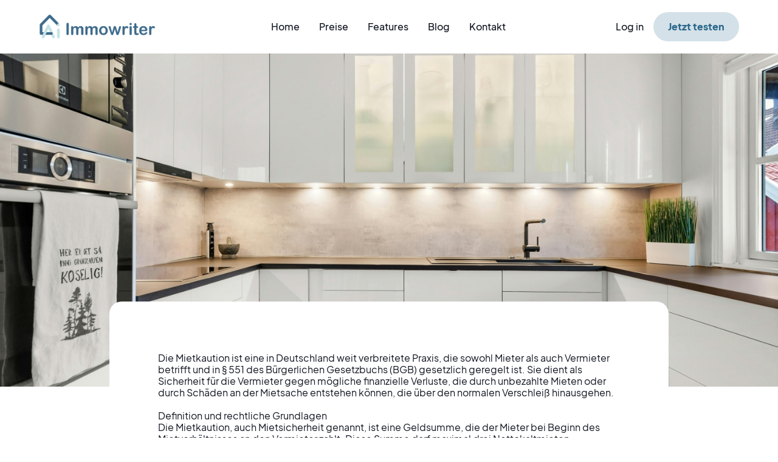

--- FILE ---
content_type: text/html
request_url: https://www.immowriter.de/post/mietkaution-in-deutschland-sicherheit-und-rechte-fuer-mieter-und-vermieter
body_size: 5564
content:
<!DOCTYPE html><!-- Last Published: Fri Dec 20 2024 11:25:35 GMT+0000 (Coordinated Universal Time) --><html data-wf-domain="www.immowriter.de" data-wf-page="62f64f194666f038759e9215" data-wf-site="62f64f194666f051d39e91f9" lang="de" data-wf-collection="62f64f194666f063739e922f" data-wf-item-slug="mietkaution-in-deutschland-sicherheit-und-rechte-fuer-mieter-und-vermieter"><head><meta charset="utf-8"/><title>Mietkaution in Deutschland: Sicherheit und Rechte für Mieter und Vermieter</title><meta content="Die Mietkaution ist eine in Deutschland weit verbreitete Praxis, die sowohl Mieter als auch Vermieter betrifft und in § 551 des Bürgerlichen Gesetzbuchs (BGB) gesetzlich geregelt ist. Sie dient als Si" name="description"/><meta content="Mietkaution in Deutschland: Sicherheit und Rechte für Mieter und Vermieter" property="og:title"/><meta content="Die Mietkaution ist eine in Deutschland weit verbreitete Praxis, die sowohl Mieter als auch Vermieter betrifft und in § 551 des Bürgerlichen Gesetzbuchs (BGB) gesetzlich geregelt ist. Sie dient als Si" property="og:description"/><meta content="https://cdn.prod.website-files.com/62f64f194666f011519e9206/663a3235fc468f473a541f6a_pexels-photo-19966808.jpeg" property="og:image"/><meta content="Mietkaution in Deutschland: Sicherheit und Rechte für Mieter und Vermieter" property="twitter:title"/><meta content="Die Mietkaution ist eine in Deutschland weit verbreitete Praxis, die sowohl Mieter als auch Vermieter betrifft und in § 551 des Bürgerlichen Gesetzbuchs (BGB) gesetzlich geregelt ist. Sie dient als Si" property="twitter:description"/><meta content="https://cdn.prod.website-files.com/62f64f194666f011519e9206/663a3235fc468f473a541f6a_pexels-photo-19966808.jpeg" property="twitter:image"/><meta property="og:type" content="website"/><meta content="summary_large_image" name="twitter:card"/><meta content="width=device-width, initial-scale=1" name="viewport"/><meta content="-MbchYT4f3LklhpZpVKMYl_uIP96uGz0vMtnwYnOWJI" name="google-site-verification"/><link href="https://cdn.prod.website-files.com/62f64f194666f051d39e91f9/css/immowriter.webflow.a60a13a2d.min.css" rel="stylesheet" type="text/css"/><script type="text/javascript">!function(o,c){var n=c.documentElement,t=" w-mod-";n.className+=t+"js",("ontouchstart"in o||o.DocumentTouch&&c instanceof DocumentTouch)&&(n.className+=t+"touch")}(window,document);</script><link href="https://cdn.prod.website-files.com/62f64f194666f051d39e91f9/63086a74c98aa1a6f92c4fd4_favicon-32x32.png" rel="shortcut icon" type="image/x-icon"/><link href="https://cdn.prod.website-files.com/62f64f194666f051d39e91f9/6615244149f108062c8db0ec_Design%20ohne%20Titel-7.png" rel="apple-touch-icon"/><!-- Google tag (gtag.js) -->
<script async src="https://www.googletagmanager.com/gtag/js?id=G-GGS6MPS3QR"></script>
<script>
  window.dataLayer = window.dataLayer || [];
  function gtag(){dataLayer.push(arguments);}
  gtag('js', new Date());

  gtag('config', 'G-GGS6MPS3QR');
</script>

<script type="text/javascript">
var _iub = _iub || [];
_iub.csConfiguration = {"consentOnContinuedBrowsing":false,"invalidateConsentWithoutLog":true,"lang":"de","perPurposeConsent":true,"siteId":2832349,"whitelabel":false,"cookiePolicyId":18579268,"cookiePolicyUrl":"https://www.immowriter.de/datenschutz", "banner":{ "acceptButtonCaptionColor":"#FFFFFF","acceptButtonColor":"#0073CE","acceptButtonDisplay":true,"backgroundColor":"#FFFFFF","brandBackgroundColor":"#FFFFFF","brandTextColor":"#000000","closeButtonDisplay":false,"customizeButtonCaptionColor":"#4D4D4D","customizeButtonColor":"#DADADA","customizeButtonDisplay":true,"explicitWithdrawal":true,"listPurposes":true,"position":"float-bottom-right","rejectButtonCaptionColor":"#FFFFFF","rejectButtonColor":"#0073CE","rejectButtonDisplay":true,"textColor":"#000000" }};
</script>
<script type="text/javascript" src="//cdn.iubenda.com/cs/iubenda_cs.js" charset="UTF-8" async></script>


<script>(function(w){w.fpr=w.fpr||function(){w.fpr.q = w.fpr.q||[];w.fpr.q[arguments[0]=='set'?'unshift':'push'](arguments);};})(window);
fpr("init", {cid:"7s9c4ys0"}); 
fpr("click");
</script>
<script src="https://cdn.firstpromoter.com/fpr.js" async></script><script type="text/javascript">window.__WEBFLOW_CURRENCY_SETTINGS = {"currencyCode":"USD","symbol":"$","decimal":".","fractionDigits":2,"group":",","template":"{{wf {\"path\":\"symbol\",\"type\":\"PlainText\"} }} {{wf {\"path\":\"amount\",\"type\":\"CommercePrice\"} }} {{wf {\"path\":\"currencyCode\",\"type\":\"PlainText\"} }}","hideDecimalForWholeNumbers":false};</script></head><body><div class="page-wrapper"><div data-animation="default" data-collapse="medium" data-duration="400" data-easing="ease" data-easing2="ease" role="banner" class="navigation-bar w-nav"><div class="navigation-container"><a href="/" class="navigation-logo w-nav-brand"><div class="logo-contain"><img src="https://cdn.prod.website-files.com/62f64f194666f051d39e91f9/6307b8a1028f902973874f2a_Logo_iw_Zeichenfla%CC%88che%201%20Kopie.png" loading="lazy" sizes="(max-width: 479px) 70vw, 200px" srcset="https://cdn.prod.website-files.com/62f64f194666f051d39e91f9/6307b8a1028f902973874f2a_Logo_iw_Zeichenfla%CC%88che%201%20Kopie-p-500.png 500w, https://cdn.prod.website-files.com/62f64f194666f051d39e91f9/6307b8a1028f902973874f2a_Logo_iw_Zeichenfla%CC%88che%201%20Kopie-p-800.png 800w, https://cdn.prod.website-files.com/62f64f194666f051d39e91f9/6307b8a1028f902973874f2a_Logo_iw_Zeichenfla%CC%88che%201%20Kopie-p-1080.png 1080w, https://cdn.prod.website-files.com/62f64f194666f051d39e91f9/6307b8a1028f902973874f2a_Logo_iw_Zeichenfla%CC%88che%201%20Kopie-p-1600.png 1600w, https://cdn.prod.website-files.com/62f64f194666f051d39e91f9/6307b8a1028f902973874f2a_Logo_iw_Zeichenfla%CC%88che%201%20Kopie-p-2000.png 2000w, https://cdn.prod.website-files.com/62f64f194666f051d39e91f9/6307b8a1028f902973874f2a_Logo_iw_Zeichenfla%CC%88che%201%20Kopie.png 3106w" alt="" class="logo-image"/></div></a><nav role="navigation" class="nav-menu w-nav-menu"><div class="nav-links-contain"><a href="/" class="navlink w-nav-link">Home</a><a href="/preise" class="navlink w-nav-link">Preise</a><a href="/features" class="navlink w-nav-link">Features</a><a href="/blog" class="navlink w-nav-link">Blog</a><a href="/kontakt" class="navlink w-nav-link">Kontakt</a><div class="button-container in-menu"><a href="https://app.immowriter.de" target="_blank" class="navlink w-nav-link">Log in</a><a href="https://app.immowriter.de" target="_blank" class="blue-fill-button in-menu w-button">Registrieren</a></div></div></nav><div class="button-container navigation-bar"><a href="https://app.immowriter.de/" class="navlink login w-nav-link">Log in</a><a href="https://app.immowriter.de/" class="blue-fill-button navbar w-button">Jetzt testen</a></div><div class="menu-button w-nav-button"><div class="w-icon-nav-menu"></div></div></div></div><div class="blog-hero-section-cms"><div class="progress-bar"><div class="progress-line"></div></div><div class="blog-main-image-contain"><img src="https://cdn.prod.website-files.com/62f64f194666f011519e9206/663a3235fc468f473a541f6a_pexels-photo-19966808.jpeg" loading="lazy" alt="" class="blog-main-image"/><div class="blog-overlay"></div><div class="blog-content"><h6 class="overline-page-text cms w-dyn-bind-empty"></h6><h2 class="blog-main-heading">Mietkaution in Deutschland: Sicherheit und Rechte für Mieter und Vermieter</h2></div></div></div><div class="blog-info-section"><div class="blog-info-wrapper"><div class="rich-text w-richtext">Die Mietkaution ist eine in Deutschland weit verbreitete Praxis, die sowohl Mieter als auch Vermieter betrifft und in § 551 des Bürgerlichen Gesetzbuchs (BGB) gesetzlich geregelt ist. Sie dient als Sicherheit für die Vermieter gegen mögliche finanzielle Verluste, die durch unbezahlte Mieten oder durch Schäden an der Mietsache entstehen können, die über den normalen Verschleiß hinausgehen.

Definition und rechtliche Grundlagen
Die Mietkaution, auch Mietsicherheit genannt, ist eine Geldsumme, die der Mieter bei Beginn des Mietverhältnisses an den Vermieter zahlt. Diese Summe darf maximal drei Nettokaltmieten umfassen. Ihre Hauptfunktion ist es, den Vermieter finanziell abzusichern, falls der Mieter seinen vertraglichen Verpflichtungen nicht nachkommt, insbesondere hinsichtlich der Zahlung der Miete oder der Instandhaltung der Wohnung.

Verwaltung der Mietkaution
Der Vermieter ist verpflichtet, die Kaution getrennt von seinem eigenen Vermögen anzulegen, in der Regel auf einem speziellen Mietkautionskonto oder einem Sparbuch mit dreimonatiger Kündigungsfrist. Dies sichert die Kaution im Falle einer Insolvenz des Vermieters. Die Zinsen, die aus der Anlage der Mietkaution resultieren, stehen dem Mieter zu und werden zur Kautionssumme hinzugerechnet.

Rückzahlung und Streitfälle
Nach Beendigung des Mietverhältnisses muss der Vermieter die Kaution zurückzahlen, sofern keine Ansprüche aus dem Mietverhältnis bestehen. Dies umfasst nicht nur offensichtliche Schäden an der Wohnung, sondern kann auch ausstehende Nebenkostenabrechnungen einschließen. Der Vermieter hat in der Regel bis zu sechs Monate Zeit, um die Kaution abzurechnen und zurückzuzahlen, obwohl diese Frist in der Praxis oft Gegenstand von Streitigkeiten ist.

Alternativen zur klassischen Mietkaution
Nicht jeder Mieter ist in der Lage, die oft hohe Summe einer Mietkaution aufzubringen. Für diese Fälle gibt es Alternativen wie die Mietkautionsbürgschaft oder Mietkautionsversicherungen. Bei der Bürgschaft übernimmt ein Dritter, oft eine Bank oder eine Versicherung, die Haftung für die Kaution. Dies hat den Vorteil, dass der Mieter die Liquidität behält, allerdings fallen hierfür in der Regel jährliche Gebühren an.

Rechtliche Streitigkeiten und Mieterrechte
Konflikte entstehen häufig bei der Rückzahlung der Mietkaution. Mieter haben das Recht, eine detaillierte Aufstellung und Abrechnung der Kaution zu fordern. Ist der Vermieter nicht in der Lage, die Einbehaltung der Kaution zu begründen, hat der Mieter das Recht, die Rückzahlung einzufordern. In solchen Fällen kann eine rechtliche Beratung erforderlich sein.

Fazit
Die Mietkaution ist ein wichtiger Bestandteil des deutschen Mietrechts, der sowohl Schutz für den Vermieter bietet als auch erhebliche Verpflichtungen für den Mieter mit sich bringt. Beide Parteien sollten ihre Rechte und Pflichten kennen, um Konflikte zu vermeiden und sicherzustellen, dass die Kaution korrekt verwaltet und zurückgezahlt wird.</div><div class="author-block"><a href="https://www.webflow.com" class="share-button w-inline-block"><div class="share-text">Teilen</div><img src="https://cdn.prod.website-files.com/62f64f194666f051d39e91f9/62f64f194666f046e09e9296_link.4%201.svg" loading="lazy" alt=""/></a></div></div></div><section class="logos-title-large-2"><div class="container-2"><h2 class="clients-title-2">Unsere Partner</h2><div class="clients-wrapper-2"><a href="https://de.onoffice.com/" target="_blank" class="w-inline-block"><img src="https://cdn.prod.website-files.com/62f64f194666f051d39e91f9/65cb504c8e979e0139c6031a_onoffice.png" loading="lazy" alt="onoffice" class="clients-image-2"/></a><a href="https://www.wavelr.com/" target="_blank" class="w-inline-block"><img src="https://cdn.prod.website-files.com/62f64f194666f051d39e91f9/65cb506c912c6029b914f607_wavelr.svg" loading="lazy" alt="Wavelr" class="clients-image-2"/></a><a href="https://www.propup.at/" target="_blank" class="w-inline-block"><img src="https://cdn.prod.website-files.com/62f64f194666f051d39e91f9/65cb50622ab74379be498764_Propup%20transparent1.webp" loading="lazy" alt="Propup" class="clients-image-2"/></a><a href="https://www.immobilien-profi.de/" target="_blank" class="w-inline-block"><img src="https://cdn.prod.website-files.com/62f64f194666f051d39e91f9/65cb50e9929b348d72d81283_immobilien-profi-logo.png" loading="lazy" alt="Immobilienprofi" class="clients-image-2"/></a></div></div></section><div class="blog-section"><div class="similar-wrapper"><div class="similar-top-wrappers"><div class="blog-left-wrapper"><h3 class="h3-heading-white">Ähnliche Blogposts</h3></div><a href="/blog" class="primary-blue-button w-button">Alle anschauen</a></div><div class="w-dyn-list"><div role="list" class="collection-list w-dyn-items"><div role="listitem" class="w-dyn-item"><a href="/post/immobilienaufteilung-bei-trennung-und-scheidung-in-deutschland-3f56a" class="bottom-blogs-wrapper w-inline-block"><div class="blog-image-wrapper"><img src="" loading="lazy" alt="" class="blog-thumbnail w-dyn-bind-empty"/></div><div class="blog-text-wrapper"><div class="blog-category w-dyn-bind-empty"></div><h5 class="blog-title">Immobilienaufteilung bei Trennung und Scheidung in Deutschland</h5><p class="blog-summary">In Deutschland stellt die Aufteilung von Immobilien bei einer Scheidung oder Trennung ein komplexes Thema dar, das sowohl rechtliche als auch emotionale Aspekte umfasst. Die Entscheidung, was mit eine</p></div></a></div><div role="listitem" class="w-dyn-item"><a href="/post/immobilienverkauf-spekulationssteuer-umfassender-ratgeber-cceb3" class="bottom-blogs-wrapper w-inline-block"><div class="blog-image-wrapper"><img src="" loading="lazy" alt="" class="blog-thumbnail w-dyn-bind-empty"/></div><div class="blog-text-wrapper"><div class="blog-category w-dyn-bind-empty"></div><h5 class="blog-title">Immobilienverkauf und Spekulationssteuer: Ein umfassender Ratgeber</h5><p class="blog-summary">Spekulationssteuer bei Immobilien: Der ultimative Leitfaden

Die Spekulationssteuer auf Immobilien ist ein Thema, das viele Immobilienbesitzer und Investoren beschäftigt. Diese Steuerart fällt auf Gew</p></div></a></div><div role="listitem" class="w-dyn-item"><a href="/post/verstaendliche-energieeffizienzklassen-a-g-bei-gebaeuden" class="bottom-blogs-wrapper w-inline-block"><div class="blog-image-wrapper"><img src="https://cdn.prod.website-files.com/62f64f194666f011519e9206/660048cb0bd73d4c5e0ac4a9_pexels-photo-414837.jpeg" loading="lazy" alt="" class="blog-thumbnail"/></div><div class="blog-text-wrapper"><div class="blog-category w-dyn-bind-empty"></div><h5 class="blog-title">Verständliche Energieeffizienzklassen A-G bei Gebäuden</h5><p class="blog-summary">Energieeffizienzklassen A-G bei Gebäuden einfach erklärt

In der modernen Architektur und beim Gebäudemanagement spielt die Energieeffizienz eine zentrale Rolle. Angesichts steigender Energiepreise un</p></div></a></div></div></div></div></div><div class="cta-form"><div data-w-id="bfc63887-7732-d9eb-6592-61fbcf2c1c65" class="cta-wrapper"><div class="cta-contain"><div class="cta-left-contain"><h2 class="cta-heading">Überzeugt?</h2><a id="b" href="https://app.immowriter.de" target="_blank" class="primary-blue-button w-button">Jetzt kostenlos testen</a></div><div class="cta-image-contain"><img src="https://cdn.prod.website-files.com/62f64f194666f051d39e91f9/62f64f194666f072879e931e_xd4dhhtvatwg1dgd.png" loading="lazy" alt="" class="cta-image"/></div></div></div></div><div class="footer"><div class="footer-main-wrapper"><div class="footer-top-wrapper"><div class="footer-left-contain"><a href="/" class="footer-logo w-nav-brand"><img src="https://cdn.prod.website-files.com/62f64f194666f051d39e91f9/6307b8a1028f902973874f2a_Logo_iw_Zeichenfla%CC%88che%201%20Kopie.png" loading="lazy" sizes="200px" srcset="https://cdn.prod.website-files.com/62f64f194666f051d39e91f9/6307b8a1028f902973874f2a_Logo_iw_Zeichenfla%CC%88che%201%20Kopie-p-500.png 500w, https://cdn.prod.website-files.com/62f64f194666f051d39e91f9/6307b8a1028f902973874f2a_Logo_iw_Zeichenfla%CC%88che%201%20Kopie-p-800.png 800w, https://cdn.prod.website-files.com/62f64f194666f051d39e91f9/6307b8a1028f902973874f2a_Logo_iw_Zeichenfla%CC%88che%201%20Kopie-p-1080.png 1080w, https://cdn.prod.website-files.com/62f64f194666f051d39e91f9/6307b8a1028f902973874f2a_Logo_iw_Zeichenfla%CC%88che%201%20Kopie-p-1600.png 1600w, https://cdn.prod.website-files.com/62f64f194666f051d39e91f9/6307b8a1028f902973874f2a_Logo_iw_Zeichenfla%CC%88che%201%20Kopie-p-2000.png 2000w, https://cdn.prod.website-files.com/62f64f194666f051d39e91f9/6307b8a1028f902973874f2a_Logo_iw_Zeichenfla%CC%88che%201%20Kopie.png 3106w" alt="" class="logo-image"/></a></div><div class="w-layout-grid footer-grid"><div id="w-node-d00ca334-0df9-f461-1457-826904a72501-04a724f5" class="footer-column"><h6 class="overline-text footer">Seiten</h6><a href="/" class="footer-link">Home</a><a href="/preise" class="footer-link">Preise</a><a href="/blog" class="footer-link">Blog</a><a href="/kontakt" class="footer-link">Kontakt</a></div><div id="w-node-d00ca334-0df9-f461-1457-826904a7250e-04a724f5" class="footer-column"><h6 class="overline-text footer">Unternehmen</h6><a href="/datenschutz" class="footer-link">Datenschutzerklärung</a><a href="/impressum" class="footer-link">Impressum</a><a href="/agb" class="footer-link">AGB</a></div></div></div><div class="footer-banner"><div class="copyright-text"><a href="https://www.mind-verse.de" target="_blank" class="link-2">Mindverse Partner</a></div></div></div></div></div><script src="https://d3e54v103j8qbb.cloudfront.net/js/jquery-3.5.1.min.dc5e7f18c8.js?site=62f64f194666f051d39e91f9" type="text/javascript" integrity="sha256-9/aliU8dGd2tb6OSsuzixeV4y/faTqgFtohetphbbj0=" crossorigin="anonymous"></script><script src="https://cdn.prod.website-files.com/62f64f194666f051d39e91f9/js/webflow.a2c179c135095d46d4c98a14ed70312c.js" type="text/javascript"></script></body></html>

--- FILE ---
content_type: text/css
request_url: https://cdn.prod.website-files.com/62f64f194666f051d39e91f9/css/immowriter.webflow.a60a13a2d.min.css
body_size: 27429
content:
html{-webkit-text-size-adjust:100%;-ms-text-size-adjust:100%;font-family:sans-serif}body{margin:0}article,aside,details,figcaption,figure,footer,header,hgroup,main,menu,nav,section,summary{display:block}audio,canvas,progress,video{vertical-align:baseline;display:inline-block}audio:not([controls]){height:0;display:none}[hidden],template{display:none}a{background-color:#0000}a:active,a:hover{outline:0}abbr[title]{border-bottom:1px dotted}b,strong{font-weight:700}dfn{font-style:italic}h1{margin:.67em 0;font-size:2em}mark{color:#000;background:#ff0}small{font-size:80%}sub,sup{vertical-align:baseline;font-size:75%;line-height:0;position:relative}sup{top:-.5em}sub{bottom:-.25em}img{border:0}svg:not(:root){overflow:hidden}hr{box-sizing:content-box;height:0}pre{overflow:auto}code,kbd,pre,samp{font-family:monospace;font-size:1em}button,input,optgroup,select,textarea{color:inherit;font:inherit;margin:0}button{overflow:visible}button,select{text-transform:none}button,html input[type=button],input[type=reset]{-webkit-appearance:button;cursor:pointer}button[disabled],html input[disabled]{cursor:default}button::-moz-focus-inner,input::-moz-focus-inner{border:0;padding:0}input{line-height:normal}input[type=checkbox],input[type=radio]{box-sizing:border-box;padding:0}input[type=number]::-webkit-inner-spin-button,input[type=number]::-webkit-outer-spin-button{height:auto}input[type=search]{-webkit-appearance:none}input[type=search]::-webkit-search-cancel-button,input[type=search]::-webkit-search-decoration{-webkit-appearance:none}legend{border:0;padding:0}textarea{overflow:auto}optgroup{font-weight:700}table{border-collapse:collapse;border-spacing:0}td,th{padding:0}@font-face{font-family:webflow-icons;src:url([data-uri])format("truetype");font-weight:400;font-style:normal}[class^=w-icon-],[class*=\ w-icon-]{speak:none;font-variant:normal;text-transform:none;-webkit-font-smoothing:antialiased;-moz-osx-font-smoothing:grayscale;font-style:normal;font-weight:400;line-height:1;font-family:webflow-icons!important}.w-icon-slider-right:before{content:""}.w-icon-slider-left:before{content:""}.w-icon-nav-menu:before{content:""}.w-icon-arrow-down:before,.w-icon-dropdown-toggle:before{content:""}.w-icon-file-upload-remove:before{content:""}.w-icon-file-upload-icon:before{content:""}*{box-sizing:border-box}html{height:100%}body{color:#333;background-color:#fff;min-height:100%;margin:0;font-family:Arial,sans-serif;font-size:14px;line-height:20px}img{vertical-align:middle;max-width:100%;display:inline-block}html.w-mod-touch *{background-attachment:scroll!important}.w-block{display:block}.w-inline-block{max-width:100%;display:inline-block}.w-clearfix:before,.w-clearfix:after{content:" ";grid-area:1/1/2/2;display:table}.w-clearfix:after{clear:both}.w-hidden{display:none}.w-button{color:#fff;line-height:inherit;cursor:pointer;background-color:#3898ec;border:0;border-radius:0;padding:9px 15px;text-decoration:none;display:inline-block}input.w-button{-webkit-appearance:button}html[data-w-dynpage] [data-w-cloak]{color:#0000!important}.w-code-block{margin:unset}pre.w-code-block code{all:inherit}.w-optimization{display:contents}.w-webflow-badge,.w-webflow-badge>img{box-sizing:unset;width:unset;height:unset;max-height:unset;max-width:unset;min-height:unset;min-width:unset;margin:unset;padding:unset;float:unset;clear:unset;border:unset;border-radius:unset;background:unset;background-image:unset;background-position:unset;background-size:unset;background-repeat:unset;background-origin:unset;background-clip:unset;background-attachment:unset;background-color:unset;box-shadow:unset;transform:unset;direction:unset;font-family:unset;font-weight:unset;color:unset;font-size:unset;line-height:unset;font-style:unset;font-variant:unset;text-align:unset;letter-spacing:unset;-webkit-text-decoration:unset;text-decoration:unset;text-indent:unset;text-transform:unset;list-style-type:unset;text-shadow:unset;vertical-align:unset;cursor:unset;white-space:unset;word-break:unset;word-spacing:unset;word-wrap:unset;transition:unset}.w-webflow-badge{white-space:nowrap;cursor:pointer;box-shadow:0 0 0 1px #0000001a,0 1px 3px #0000001a;visibility:visible!important;opacity:1!important;z-index:2147483647!important;color:#aaadb0!important;overflow:unset!important;background-color:#fff!important;border-radius:3px!important;width:auto!important;height:auto!important;margin:0!important;padding:6px!important;font-size:12px!important;line-height:14px!important;text-decoration:none!important;display:inline-block!important;position:fixed!important;inset:auto 12px 12px auto!important;transform:none!important}.w-webflow-badge>img{position:unset;visibility:unset!important;opacity:1!important;vertical-align:middle!important;display:inline-block!important}h1,h2,h3,h4,h5,h6{margin-bottom:10px;font-weight:700}h1{margin-top:20px;font-size:38px;line-height:44px}h2{margin-top:20px;font-size:32px;line-height:36px}h3{margin-top:20px;font-size:24px;line-height:30px}h4{margin-top:10px;font-size:18px;line-height:24px}h5{margin-top:10px;font-size:14px;line-height:20px}h6{margin-top:10px;font-size:12px;line-height:18px}p{margin-top:0;margin-bottom:10px}blockquote{border-left:5px solid #e2e2e2;margin:0 0 10px;padding:10px 20px;font-size:18px;line-height:22px}figure{margin:0 0 10px}figcaption{text-align:center;margin-top:5px}ul,ol{margin-top:0;margin-bottom:10px;padding-left:40px}.w-list-unstyled{padding-left:0;list-style:none}.w-embed:before,.w-embed:after{content:" ";grid-area:1/1/2/2;display:table}.w-embed:after{clear:both}.w-video{width:100%;padding:0;position:relative}.w-video iframe,.w-video object,.w-video embed{border:none;width:100%;height:100%;position:absolute;top:0;left:0}fieldset{border:0;margin:0;padding:0}button,[type=button],[type=reset]{cursor:pointer;-webkit-appearance:button;border:0}.w-form{margin:0 0 15px}.w-form-done{text-align:center;background-color:#ddd;padding:20px;display:none}.w-form-fail{background-color:#ffdede;margin-top:10px;padding:10px;display:none}label{margin-bottom:5px;font-weight:700;display:block}.w-input,.w-select{color:#333;vertical-align:middle;background-color:#fff;border:1px solid #ccc;width:100%;height:38px;margin-bottom:10px;padding:8px 12px;font-size:14px;line-height:1.42857;display:block}.w-input::placeholder,.w-select::placeholder{color:#999}.w-input:focus,.w-select:focus{border-color:#3898ec;outline:0}.w-input[disabled],.w-select[disabled],.w-input[readonly],.w-select[readonly],fieldset[disabled] .w-input,fieldset[disabled] .w-select{cursor:not-allowed}.w-input[disabled]:not(.w-input-disabled),.w-select[disabled]:not(.w-input-disabled),.w-input[readonly],.w-select[readonly],fieldset[disabled]:not(.w-input-disabled) .w-input,fieldset[disabled]:not(.w-input-disabled) .w-select{background-color:#eee}textarea.w-input,textarea.w-select{height:auto}.w-select{background-color:#f3f3f3}.w-select[multiple]{height:auto}.w-form-label{cursor:pointer;margin-bottom:0;font-weight:400;display:inline-block}.w-radio{margin-bottom:5px;padding-left:20px;display:block}.w-radio:before,.w-radio:after{content:" ";grid-area:1/1/2/2;display:table}.w-radio:after{clear:both}.w-radio-input{float:left;margin:3px 0 0 -20px;line-height:normal}.w-file-upload{margin-bottom:10px;display:block}.w-file-upload-input{opacity:0;z-index:-100;width:.1px;height:.1px;position:absolute;overflow:hidden}.w-file-upload-default,.w-file-upload-uploading,.w-file-upload-success{color:#333;display:inline-block}.w-file-upload-error{margin-top:10px;display:block}.w-file-upload-default.w-hidden,.w-file-upload-uploading.w-hidden,.w-file-upload-error.w-hidden,.w-file-upload-success.w-hidden{display:none}.w-file-upload-uploading-btn{cursor:pointer;background-color:#fafafa;border:1px solid #ccc;margin:0;padding:8px 12px;font-size:14px;font-weight:400;display:flex}.w-file-upload-file{background-color:#fafafa;border:1px solid #ccc;flex-grow:1;justify-content:space-between;margin:0;padding:8px 9px 8px 11px;display:flex}.w-file-upload-file-name{font-size:14px;font-weight:400;display:block}.w-file-remove-link{cursor:pointer;width:auto;height:auto;margin-top:3px;margin-left:10px;padding:3px;display:block}.w-icon-file-upload-remove{margin:auto;font-size:10px}.w-file-upload-error-msg{color:#ea384c;padding:2px 0;display:inline-block}.w-file-upload-info{padding:0 12px;line-height:38px;display:inline-block}.w-file-upload-label{cursor:pointer;background-color:#fafafa;border:1px solid #ccc;margin:0;padding:8px 12px;font-size:14px;font-weight:400;display:inline-block}.w-icon-file-upload-icon,.w-icon-file-upload-uploading{width:20px;margin-right:8px;display:inline-block}.w-icon-file-upload-uploading{height:20px}.w-container{max-width:940px;margin-left:auto;margin-right:auto}.w-container:before,.w-container:after{content:" ";grid-area:1/1/2/2;display:table}.w-container:after{clear:both}.w-container .w-row{margin-left:-10px;margin-right:-10px}.w-row:before,.w-row:after{content:" ";grid-area:1/1/2/2;display:table}.w-row:after{clear:both}.w-row .w-row{margin-left:0;margin-right:0}.w-col{float:left;width:100%;min-height:1px;padding-left:10px;padding-right:10px;position:relative}.w-col .w-col{padding-left:0;padding-right:0}.w-col-1{width:8.33333%}.w-col-2{width:16.6667%}.w-col-3{width:25%}.w-col-4{width:33.3333%}.w-col-5{width:41.6667%}.w-col-6{width:50%}.w-col-7{width:58.3333%}.w-col-8{width:66.6667%}.w-col-9{width:75%}.w-col-10{width:83.3333%}.w-col-11{width:91.6667%}.w-col-12{width:100%}.w-hidden-main{display:none!important}@media screen and (max-width:991px){.w-container{max-width:728px}.w-hidden-main{display:inherit!important}.w-hidden-medium{display:none!important}.w-col-medium-1{width:8.33333%}.w-col-medium-2{width:16.6667%}.w-col-medium-3{width:25%}.w-col-medium-4{width:33.3333%}.w-col-medium-5{width:41.6667%}.w-col-medium-6{width:50%}.w-col-medium-7{width:58.3333%}.w-col-medium-8{width:66.6667%}.w-col-medium-9{width:75%}.w-col-medium-10{width:83.3333%}.w-col-medium-11{width:91.6667%}.w-col-medium-12{width:100%}.w-col-stack{width:100%;left:auto;right:auto}}@media screen and (max-width:767px){.w-hidden-main,.w-hidden-medium{display:inherit!important}.w-hidden-small{display:none!important}.w-row,.w-container .w-row{margin-left:0;margin-right:0}.w-col{width:100%;left:auto;right:auto}.w-col-small-1{width:8.33333%}.w-col-small-2{width:16.6667%}.w-col-small-3{width:25%}.w-col-small-4{width:33.3333%}.w-col-small-5{width:41.6667%}.w-col-small-6{width:50%}.w-col-small-7{width:58.3333%}.w-col-small-8{width:66.6667%}.w-col-small-9{width:75%}.w-col-small-10{width:83.3333%}.w-col-small-11{width:91.6667%}.w-col-small-12{width:100%}}@media screen and (max-width:479px){.w-container{max-width:none}.w-hidden-main,.w-hidden-medium,.w-hidden-small{display:inherit!important}.w-hidden-tiny{display:none!important}.w-col{width:100%}.w-col-tiny-1{width:8.33333%}.w-col-tiny-2{width:16.6667%}.w-col-tiny-3{width:25%}.w-col-tiny-4{width:33.3333%}.w-col-tiny-5{width:41.6667%}.w-col-tiny-6{width:50%}.w-col-tiny-7{width:58.3333%}.w-col-tiny-8{width:66.6667%}.w-col-tiny-9{width:75%}.w-col-tiny-10{width:83.3333%}.w-col-tiny-11{width:91.6667%}.w-col-tiny-12{width:100%}}.w-widget{position:relative}.w-widget-map{width:100%;height:400px}.w-widget-map label{width:auto;display:inline}.w-widget-map img{max-width:inherit}.w-widget-map .gm-style-iw{text-align:center}.w-widget-map .gm-style-iw>button{display:none!important}.w-widget-twitter{overflow:hidden}.w-widget-twitter-count-shim{vertical-align:top;text-align:center;background:#fff;border:1px solid #758696;border-radius:3px;width:28px;height:20px;display:inline-block;position:relative}.w-widget-twitter-count-shim *{pointer-events:none;-webkit-user-select:none;user-select:none}.w-widget-twitter-count-shim .w-widget-twitter-count-inner{text-align:center;color:#999;font-family:serif;font-size:15px;line-height:12px;position:relative}.w-widget-twitter-count-shim .w-widget-twitter-count-clear{display:block;position:relative}.w-widget-twitter-count-shim.w--large{width:36px;height:28px}.w-widget-twitter-count-shim.w--large .w-widget-twitter-count-inner{font-size:18px;line-height:18px}.w-widget-twitter-count-shim:not(.w--vertical){margin-left:5px;margin-right:8px}.w-widget-twitter-count-shim:not(.w--vertical).w--large{margin-left:6px}.w-widget-twitter-count-shim:not(.w--vertical):before,.w-widget-twitter-count-shim:not(.w--vertical):after{content:" ";pointer-events:none;border:solid #0000;width:0;height:0;position:absolute;top:50%;left:0}.w-widget-twitter-count-shim:not(.w--vertical):before{border-width:4px;border-color:#75869600 #5d6c7b #75869600 #75869600;margin-top:-4px;margin-left:-9px}.w-widget-twitter-count-shim:not(.w--vertical).w--large:before{border-width:5px;margin-top:-5px;margin-left:-10px}.w-widget-twitter-count-shim:not(.w--vertical):after{border-width:4px;border-color:#fff0 #fff #fff0 #fff0;margin-top:-4px;margin-left:-8px}.w-widget-twitter-count-shim:not(.w--vertical).w--large:after{border-width:5px;margin-top:-5px;margin-left:-9px}.w-widget-twitter-count-shim.w--vertical{width:61px;height:33px;margin-bottom:8px}.w-widget-twitter-count-shim.w--vertical:before,.w-widget-twitter-count-shim.w--vertical:after{content:" ";pointer-events:none;border:solid #0000;width:0;height:0;position:absolute;top:100%;left:50%}.w-widget-twitter-count-shim.w--vertical:before{border-width:5px;border-color:#5d6c7b #75869600 #75869600;margin-left:-5px}.w-widget-twitter-count-shim.w--vertical:after{border-width:4px;border-color:#fff #fff0 #fff0;margin-left:-4px}.w-widget-twitter-count-shim.w--vertical .w-widget-twitter-count-inner{font-size:18px;line-height:22px}.w-widget-twitter-count-shim.w--vertical.w--large{width:76px}.w-background-video{color:#fff;height:500px;position:relative;overflow:hidden}.w-background-video>video{object-fit:cover;z-index:-100;background-position:50%;background-size:cover;width:100%;height:100%;margin:auto;position:absolute;inset:-100%}.w-background-video>video::-webkit-media-controls-start-playback-button{-webkit-appearance:none;display:none!important}.w-background-video--control{background-color:#0000;padding:0;position:absolute;bottom:1em;right:1em}.w-background-video--control>[hidden]{display:none!important}.w-slider{text-align:center;clear:both;-webkit-tap-highlight-color:#0000;tap-highlight-color:#0000;background:#ddd;height:300px;position:relative}.w-slider-mask{z-index:1;white-space:nowrap;height:100%;display:block;position:relative;left:0;right:0;overflow:hidden}.w-slide{vertical-align:top;white-space:normal;text-align:left;width:100%;height:100%;display:inline-block;position:relative}.w-slider-nav{z-index:2;text-align:center;-webkit-tap-highlight-color:#0000;tap-highlight-color:#0000;height:40px;margin:auto;padding-top:10px;position:absolute;inset:auto 0 0}.w-slider-nav.w-round>div{border-radius:100%}.w-slider-nav.w-num>div{font-size:inherit;line-height:inherit;width:auto;height:auto;padding:.2em .5em}.w-slider-nav.w-shadow>div{box-shadow:0 0 3px #3336}.w-slider-nav-invert{color:#fff}.w-slider-nav-invert>div{background-color:#2226}.w-slider-nav-invert>div.w-active{background-color:#222}.w-slider-dot{cursor:pointer;background-color:#fff6;width:1em;height:1em;margin:0 3px .5em;transition:background-color .1s,color .1s;display:inline-block;position:relative}.w-slider-dot.w-active{background-color:#fff}.w-slider-dot:focus{outline:none;box-shadow:0 0 0 2px #fff}.w-slider-dot:focus.w-active{box-shadow:none}.w-slider-arrow-left,.w-slider-arrow-right{cursor:pointer;color:#fff;-webkit-tap-highlight-color:#0000;tap-highlight-color:#0000;-webkit-user-select:none;user-select:none;width:80px;margin:auto;font-size:40px;position:absolute;inset:0;overflow:hidden}.w-slider-arrow-left [class^=w-icon-],.w-slider-arrow-right [class^=w-icon-],.w-slider-arrow-left [class*=\ w-icon-],.w-slider-arrow-right [class*=\ w-icon-]{position:absolute}.w-slider-arrow-left:focus,.w-slider-arrow-right:focus{outline:0}.w-slider-arrow-left{z-index:3;right:auto}.w-slider-arrow-right{z-index:4;left:auto}.w-icon-slider-left,.w-icon-slider-right{width:1em;height:1em;margin:auto;inset:0}.w-slider-aria-label{clip:rect(0 0 0 0);border:0;width:1px;height:1px;margin:-1px;padding:0;position:absolute;overflow:hidden}.w-slider-force-show{display:block!important}.w-dropdown{text-align:left;z-index:900;margin-left:auto;margin-right:auto;display:inline-block;position:relative}.w-dropdown-btn,.w-dropdown-toggle,.w-dropdown-link{vertical-align:top;color:#222;text-align:left;white-space:nowrap;margin-left:auto;margin-right:auto;padding:20px;text-decoration:none;position:relative}.w-dropdown-toggle{-webkit-user-select:none;user-select:none;cursor:pointer;padding-right:40px;display:inline-block}.w-dropdown-toggle:focus{outline:0}.w-icon-dropdown-toggle{width:1em;height:1em;margin:auto 20px auto auto;position:absolute;top:0;bottom:0;right:0}.w-dropdown-list{background:#ddd;min-width:100%;display:none;position:absolute}.w-dropdown-list.w--open{display:block}.w-dropdown-link{color:#222;padding:10px 20px;display:block}.w-dropdown-link.w--current{color:#0082f3}.w-dropdown-link:focus{outline:0}@media screen and (max-width:767px){.w-nav-brand{padding-left:10px}}.w-lightbox-backdrop{cursor:auto;letter-spacing:normal;text-indent:0;text-shadow:none;text-transform:none;visibility:visible;white-space:normal;word-break:normal;word-spacing:normal;word-wrap:normal;color:#fff;text-align:center;z-index:2000;opacity:0;-webkit-user-select:none;-moz-user-select:none;-webkit-tap-highlight-color:transparent;background:#000000e6;outline:0;font-family:Helvetica Neue,Helvetica,Ubuntu,Segoe UI,Verdana,sans-serif;font-size:17px;font-style:normal;font-weight:300;line-height:1.2;list-style:disc;position:fixed;inset:0;-webkit-transform:translate(0)}.w-lightbox-backdrop,.w-lightbox-container{-webkit-overflow-scrolling:touch;height:100%;overflow:auto}.w-lightbox-content{height:100vh;position:relative;overflow:hidden}.w-lightbox-view{opacity:0;width:100vw;height:100vh;position:absolute}.w-lightbox-view:before{content:"";height:100vh}.w-lightbox-group,.w-lightbox-group .w-lightbox-view,.w-lightbox-group .w-lightbox-view:before{height:86vh}.w-lightbox-frame,.w-lightbox-view:before{vertical-align:middle;display:inline-block}.w-lightbox-figure{margin:0;position:relative}.w-lightbox-group .w-lightbox-figure{cursor:pointer}.w-lightbox-img{width:auto;max-width:none;height:auto}.w-lightbox-image{float:none;max-width:100vw;max-height:100vh;display:block}.w-lightbox-group .w-lightbox-image{max-height:86vh}.w-lightbox-caption{text-align:left;text-overflow:ellipsis;white-space:nowrap;background:#0006;padding:.5em 1em;position:absolute;bottom:0;left:0;right:0;overflow:hidden}.w-lightbox-embed{width:100%;height:100%;position:absolute;inset:0}.w-lightbox-control{cursor:pointer;background-position:50%;background-repeat:no-repeat;background-size:24px;width:4em;transition:all .3s;position:absolute;top:0}.w-lightbox-left{background-image:url([data-uri]);display:none;bottom:0;left:0}.w-lightbox-right{background-image:url([data-uri]);display:none;bottom:0;right:0}.w-lightbox-close{background-image:url([data-uri]);background-size:18px;height:2.6em;right:0}.w-lightbox-strip{white-space:nowrap;padding:0 1vh;line-height:0;position:absolute;bottom:0;left:0;right:0;overflow:auto hidden}.w-lightbox-item{box-sizing:content-box;cursor:pointer;width:10vh;padding:2vh 1vh;display:inline-block;-webkit-transform:translate(0,0)}.w-lightbox-active{opacity:.3}.w-lightbox-thumbnail{background:#222;height:10vh;position:relative;overflow:hidden}.w-lightbox-thumbnail-image{position:absolute;top:0;left:0}.w-lightbox-thumbnail .w-lightbox-tall{width:100%;top:50%;transform:translateY(-50%)}.w-lightbox-thumbnail .w-lightbox-wide{height:100%;left:50%;transform:translate(-50%)}.w-lightbox-spinner{box-sizing:border-box;border:5px solid #0006;border-radius:50%;width:40px;height:40px;margin-top:-20px;margin-left:-20px;animation:.8s linear infinite spin;position:absolute;top:50%;left:50%}.w-lightbox-spinner:after{content:"";border:3px solid #0000;border-bottom-color:#fff;border-radius:50%;position:absolute;inset:-4px}.w-lightbox-hide{display:none}.w-lightbox-noscroll{overflow:hidden}@media (min-width:768px){.w-lightbox-content{height:96vh;margin-top:2vh}.w-lightbox-view,.w-lightbox-view:before{height:96vh}.w-lightbox-group,.w-lightbox-group .w-lightbox-view,.w-lightbox-group .w-lightbox-view:before{height:84vh}.w-lightbox-image{max-width:96vw;max-height:96vh}.w-lightbox-group .w-lightbox-image{max-width:82.3vw;max-height:84vh}.w-lightbox-left,.w-lightbox-right{opacity:.5;display:block}.w-lightbox-close{opacity:.8}.w-lightbox-control:hover{opacity:1}}.w-lightbox-inactive,.w-lightbox-inactive:hover{opacity:0}.w-richtext:before,.w-richtext:after{content:" ";grid-area:1/1/2/2;display:table}.w-richtext:after{clear:both}.w-richtext[contenteditable=true]:before,.w-richtext[contenteditable=true]:after{white-space:initial}.w-richtext ol,.w-richtext ul{overflow:hidden}.w-richtext .w-richtext-figure-selected.w-richtext-figure-type-video div:after,.w-richtext .w-richtext-figure-selected[data-rt-type=video] div:after,.w-richtext .w-richtext-figure-selected.w-richtext-figure-type-image div,.w-richtext .w-richtext-figure-selected[data-rt-type=image] div{outline:2px solid #2895f7}.w-richtext figure.w-richtext-figure-type-video>div:after,.w-richtext figure[data-rt-type=video]>div:after{content:"";display:none;position:absolute;inset:0}.w-richtext figure{max-width:60%;position:relative}.w-richtext figure>div:before{cursor:default!important}.w-richtext figure img{width:100%}.w-richtext figure figcaption.w-richtext-figcaption-placeholder{opacity:.6}.w-richtext figure div{color:#0000;font-size:0}.w-richtext figure.w-richtext-figure-type-image,.w-richtext figure[data-rt-type=image]{display:table}.w-richtext figure.w-richtext-figure-type-image>div,.w-richtext figure[data-rt-type=image]>div{display:inline-block}.w-richtext figure.w-richtext-figure-type-image>figcaption,.w-richtext figure[data-rt-type=image]>figcaption{caption-side:bottom;display:table-caption}.w-richtext figure.w-richtext-figure-type-video,.w-richtext figure[data-rt-type=video]{width:60%;height:0}.w-richtext figure.w-richtext-figure-type-video iframe,.w-richtext figure[data-rt-type=video] iframe{width:100%;height:100%;position:absolute;top:0;left:0}.w-richtext figure.w-richtext-figure-type-video>div,.w-richtext figure[data-rt-type=video]>div{width:100%}.w-richtext figure.w-richtext-align-center{clear:both;margin-left:auto;margin-right:auto}.w-richtext figure.w-richtext-align-center.w-richtext-figure-type-image>div,.w-richtext figure.w-richtext-align-center[data-rt-type=image]>div{max-width:100%}.w-richtext figure.w-richtext-align-normal{clear:both}.w-richtext figure.w-richtext-align-fullwidth{text-align:center;clear:both;width:100%;max-width:100%;margin-left:auto;margin-right:auto;display:block}.w-richtext figure.w-richtext-align-fullwidth>div{padding-bottom:inherit;display:inline-block}.w-richtext figure.w-richtext-align-fullwidth>figcaption{display:block}.w-richtext figure.w-richtext-align-floatleft{float:left;clear:none;margin-right:15px}.w-richtext figure.w-richtext-align-floatright{float:right;clear:none;margin-left:15px}.w-nav{z-index:1000;background:#ddd;position:relative}.w-nav:before,.w-nav:after{content:" ";grid-area:1/1/2/2;display:table}.w-nav:after{clear:both}.w-nav-brand{float:left;color:#333;text-decoration:none;position:relative}.w-nav-link{vertical-align:top;color:#222;text-align:left;margin-left:auto;margin-right:auto;padding:20px;text-decoration:none;display:inline-block;position:relative}.w-nav-link.w--current{color:#0082f3}.w-nav-menu{float:right;position:relative}[data-nav-menu-open]{text-align:center;background:#c8c8c8;min-width:200px;position:absolute;top:100%;left:0;right:0;overflow:visible;display:block!important}.w--nav-link-open{display:block;position:relative}.w-nav-overlay{width:100%;display:none;position:absolute;top:100%;left:0;right:0;overflow:hidden}.w-nav-overlay [data-nav-menu-open]{top:0}.w-nav[data-animation=over-left] .w-nav-overlay{width:auto}.w-nav[data-animation=over-left] .w-nav-overlay,.w-nav[data-animation=over-left] [data-nav-menu-open]{z-index:1;top:0;right:auto}.w-nav[data-animation=over-right] .w-nav-overlay{width:auto}.w-nav[data-animation=over-right] .w-nav-overlay,.w-nav[data-animation=over-right] [data-nav-menu-open]{z-index:1;top:0;left:auto}.w-nav-button{float:right;cursor:pointer;-webkit-tap-highlight-color:#0000;tap-highlight-color:#0000;-webkit-user-select:none;user-select:none;padding:18px;font-size:24px;display:none;position:relative}.w-nav-button:focus{outline:0}.w-nav-button.w--open{color:#fff;background-color:#c8c8c8}.w-nav[data-collapse=all] .w-nav-menu{display:none}.w-nav[data-collapse=all] .w-nav-button,.w--nav-dropdown-open,.w--nav-dropdown-toggle-open{display:block}.w--nav-dropdown-list-open{position:static}@media screen and (max-width:991px){.w-nav[data-collapse=medium] .w-nav-menu{display:none}.w-nav[data-collapse=medium] .w-nav-button{display:block}}@media screen and (max-width:767px){.w-nav[data-collapse=small] .w-nav-menu{display:none}.w-nav[data-collapse=small] .w-nav-button{display:block}.w-nav-brand{padding-left:10px}}@media screen and (max-width:479px){.w-nav[data-collapse=tiny] .w-nav-menu{display:none}.w-nav[data-collapse=tiny] .w-nav-button{display:block}}.w-tabs{position:relative}.w-tabs:before,.w-tabs:after{content:" ";grid-area:1/1/2/2;display:table}.w-tabs:after{clear:both}.w-tab-menu{position:relative}.w-tab-link{vertical-align:top;text-align:left;cursor:pointer;color:#222;background-color:#ddd;padding:9px 30px;text-decoration:none;display:inline-block;position:relative}.w-tab-link.w--current{background-color:#c8c8c8}.w-tab-link:focus{outline:0}.w-tab-content{display:block;position:relative;overflow:hidden}.w-tab-pane{display:none;position:relative}.w--tab-active{display:block}@media screen and (max-width:479px){.w-tab-link{display:block}}.w-ix-emptyfix:after{content:""}@keyframes spin{0%{transform:rotate(0)}to{transform:rotate(360deg)}}.w-dyn-empty{background-color:#ddd;padding:10px}.w-dyn-hide,.w-dyn-bind-empty,.w-condition-invisible{display:none!important}.wf-layout-layout{display:grid}.w-code-component>*{width:100%;height:100%;position:absolute;top:0;left:0}:root{--black:#121722;--slate-blue:#404eed;--white:white;--midnight-blue:#272643;--powder-blue:#2c698d;--deep-sky-blue:#1fb4ff;--azure:#bae8e8;--white-smoke:#f2f4f7;--grey:#ebf1f4;--türkis-light:#e3f6f5}.w-layout-grid{grid-row-gap:16px;grid-column-gap:16px;grid-template-rows:auto auto;grid-template-columns:1fr 1fr;grid-auto-columns:1fr;display:grid}.w-commerce-commercecheckoutformcontainer{background-color:#f5f5f5;width:100%;min-height:100vh;padding:20px}.w-commerce-commercelayoutcontainer{justify-content:center;align-items:flex-start;display:flex}.w-commerce-commercelayoutmain{flex:0 800px;margin-right:20px}.w-commerce-commercecartapplepaybutton{color:#fff;cursor:pointer;-webkit-appearance:none;appearance:none;background-color:#000;border-width:0;border-radius:2px;align-items:center;height:38px;min-height:30px;margin-bottom:8px;padding:0;text-decoration:none;display:flex}.w-commerce-commercecartapplepayicon{width:100%;height:50%;min-height:20px}.w-commerce-commercecartquickcheckoutbutton{color:#fff;cursor:pointer;-webkit-appearance:none;appearance:none;background-color:#000;border-width:0;border-radius:2px;justify-content:center;align-items:center;height:38px;margin-bottom:8px;padding:0 15px;text-decoration:none;display:flex}.w-commerce-commercequickcheckoutgoogleicon,.w-commerce-commercequickcheckoutmicrosofticon{margin-right:8px;display:block}.w-commerce-commercecheckoutcustomerinfowrapper{margin-bottom:20px}.w-commerce-commercecheckoutblockheader{background-color:#fff;border:1px solid #e6e6e6;justify-content:space-between;align-items:baseline;padding:4px 20px;display:flex}.w-commerce-commercecheckoutblockcontent{background-color:#fff;border-bottom:1px solid #e6e6e6;border-left:1px solid #e6e6e6;border-right:1px solid #e6e6e6;padding:20px}.w-commerce-commercecheckoutlabel{margin-bottom:8px}.w-commerce-commercecheckoutemailinput{-webkit-appearance:none;appearance:none;background-color:#fafafa;border:1px solid #ddd;border-radius:3px;width:100%;height:38px;margin-bottom:0;padding:8px 12px;line-height:20px;display:block}.w-commerce-commercecheckoutemailinput::placeholder{color:#999}.w-commerce-commercecheckoutemailinput:focus{border-color:#3898ec;outline-style:none}.w-commerce-commercecheckoutshippingaddresswrapper{margin-bottom:20px}.w-commerce-commercecheckoutshippingfullname{-webkit-appearance:none;appearance:none;background-color:#fafafa;border:1px solid #ddd;border-radius:3px;width:100%;height:38px;margin-bottom:16px;padding:8px 12px;line-height:20px;display:block}.w-commerce-commercecheckoutshippingfullname::placeholder{color:#999}.w-commerce-commercecheckoutshippingfullname:focus{border-color:#3898ec;outline-style:none}.w-commerce-commercecheckoutshippingstreetaddress{-webkit-appearance:none;appearance:none;background-color:#fafafa;border:1px solid #ddd;border-radius:3px;width:100%;height:38px;margin-bottom:16px;padding:8px 12px;line-height:20px;display:block}.w-commerce-commercecheckoutshippingstreetaddress::placeholder{color:#999}.w-commerce-commercecheckoutshippingstreetaddress:focus{border-color:#3898ec;outline-style:none}.w-commerce-commercecheckoutshippingstreetaddressoptional{-webkit-appearance:none;appearance:none;background-color:#fafafa;border:1px solid #ddd;border-radius:3px;width:100%;height:38px;margin-bottom:16px;padding:8px 12px;line-height:20px;display:block}.w-commerce-commercecheckoutshippingstreetaddressoptional::placeholder{color:#999}.w-commerce-commercecheckoutshippingstreetaddressoptional:focus{border-color:#3898ec;outline-style:none}.w-commerce-commercecheckoutrow{margin-left:-8px;margin-right:-8px;display:flex}.w-commerce-commercecheckoutcolumn{flex:1;padding-left:8px;padding-right:8px}.w-commerce-commercecheckoutshippingcity{-webkit-appearance:none;appearance:none;background-color:#fafafa;border:1px solid #ddd;border-radius:3px;width:100%;height:38px;margin-bottom:16px;padding:8px 12px;line-height:20px;display:block}.w-commerce-commercecheckoutshippingcity::placeholder{color:#999}.w-commerce-commercecheckoutshippingcity:focus{border-color:#3898ec;outline-style:none}.w-commerce-commercecheckoutshippingstateprovince{-webkit-appearance:none;appearance:none;background-color:#fafafa;border:1px solid #ddd;border-radius:3px;width:100%;height:38px;margin-bottom:16px;padding:8px 12px;line-height:20px;display:block}.w-commerce-commercecheckoutshippingstateprovince::placeholder{color:#999}.w-commerce-commercecheckoutshippingstateprovince:focus{border-color:#3898ec;outline-style:none}.w-commerce-commercecheckoutshippingzippostalcode{-webkit-appearance:none;appearance:none;background-color:#fafafa;border:1px solid #ddd;border-radius:3px;width:100%;height:38px;margin-bottom:16px;padding:8px 12px;line-height:20px;display:block}.w-commerce-commercecheckoutshippingzippostalcode::placeholder{color:#999}.w-commerce-commercecheckoutshippingzippostalcode:focus{border-color:#3898ec;outline-style:none}.w-commerce-commercecheckoutshippingcountryselector{-webkit-appearance:none;appearance:none;background-color:#fafafa;border:1px solid #ddd;border-radius:3px;width:100%;height:38px;margin-bottom:0;padding:8px 12px;line-height:20px;display:block}.w-commerce-commercecheckoutshippingcountryselector::placeholder{color:#999}.w-commerce-commercecheckoutshippingcountryselector:focus{border-color:#3898ec;outline-style:none}.w-commerce-commercecheckoutshippingmethodswrapper{margin-bottom:20px}.w-commerce-commercecheckoutshippingmethodslist{border-left:1px solid #e6e6e6;border-right:1px solid #e6e6e6}.w-commerce-commercecheckoutshippingmethoditem{background-color:#fff;border-bottom:1px solid #e6e6e6;flex-direction:row;align-items:baseline;margin-bottom:0;padding:16px;font-weight:400;display:flex}.w-commerce-commercecheckoutshippingmethoddescriptionblock{flex-direction:column;flex-grow:1;margin-left:12px;margin-right:12px;display:flex}.w-commerce-commerceboldtextblock{font-weight:700}.w-commerce-commercecheckoutshippingmethodsemptystate{text-align:center;background-color:#fff;border-bottom:1px solid #e6e6e6;border-left:1px solid #e6e6e6;border-right:1px solid #e6e6e6;padding:64px 16px}.w-commerce-commercecheckoutpaymentinfowrapper{margin-bottom:20px}.w-commerce-commercecheckoutcardnumber{-webkit-appearance:none;appearance:none;cursor:text;background-color:#fafafa;border:1px solid #ddd;border-radius:3px;width:100%;height:38px;margin-bottom:16px;padding:8px 12px;line-height:20px;display:block}.w-commerce-commercecheckoutcardnumber::placeholder{color:#999}.w-commerce-commercecheckoutcardnumber:focus,.w-commerce-commercecheckoutcardnumber.-wfp-focus{border-color:#3898ec;outline-style:none}.w-commerce-commercecheckoutcardexpirationdate{-webkit-appearance:none;appearance:none;cursor:text;background-color:#fafafa;border:1px solid #ddd;border-radius:3px;width:100%;height:38px;margin-bottom:16px;padding:8px 12px;line-height:20px;display:block}.w-commerce-commercecheckoutcardexpirationdate::placeholder{color:#999}.w-commerce-commercecheckoutcardexpirationdate:focus,.w-commerce-commercecheckoutcardexpirationdate.-wfp-focus{border-color:#3898ec;outline-style:none}.w-commerce-commercecheckoutcardsecuritycode{-webkit-appearance:none;appearance:none;cursor:text;background-color:#fafafa;border:1px solid #ddd;border-radius:3px;width:100%;height:38px;margin-bottom:16px;padding:8px 12px;line-height:20px;display:block}.w-commerce-commercecheckoutcardsecuritycode::placeholder{color:#999}.w-commerce-commercecheckoutcardsecuritycode:focus,.w-commerce-commercecheckoutcardsecuritycode.-wfp-focus{border-color:#3898ec;outline-style:none}.w-commerce-commercecheckoutbillingaddresstogglewrapper{flex-direction:row;display:flex}.w-commerce-commercecheckoutbillingaddresstogglecheckbox{margin-top:4px}.w-commerce-commercecheckoutbillingaddresstogglelabel{margin-left:8px;font-weight:400}.w-commerce-commercecheckoutbillingaddresswrapper{margin-top:16px;margin-bottom:20px}.w-commerce-commercecheckoutbillingfullname{-webkit-appearance:none;appearance:none;background-color:#fafafa;border:1px solid #ddd;border-radius:3px;width:100%;height:38px;margin-bottom:16px;padding:8px 12px;line-height:20px;display:block}.w-commerce-commercecheckoutbillingfullname::placeholder{color:#999}.w-commerce-commercecheckoutbillingfullname:focus{border-color:#3898ec;outline-style:none}.w-commerce-commercecheckoutbillingstreetaddress{-webkit-appearance:none;appearance:none;background-color:#fafafa;border:1px solid #ddd;border-radius:3px;width:100%;height:38px;margin-bottom:16px;padding:8px 12px;line-height:20px;display:block}.w-commerce-commercecheckoutbillingstreetaddress::placeholder{color:#999}.w-commerce-commercecheckoutbillingstreetaddress:focus{border-color:#3898ec;outline-style:none}.w-commerce-commercecheckoutbillingstreetaddressoptional{-webkit-appearance:none;appearance:none;background-color:#fafafa;border:1px solid #ddd;border-radius:3px;width:100%;height:38px;margin-bottom:16px;padding:8px 12px;line-height:20px;display:block}.w-commerce-commercecheckoutbillingstreetaddressoptional::placeholder{color:#999}.w-commerce-commercecheckoutbillingstreetaddressoptional:focus{border-color:#3898ec;outline-style:none}.w-commerce-commercecheckoutbillingcity{-webkit-appearance:none;appearance:none;background-color:#fafafa;border:1px solid #ddd;border-radius:3px;width:100%;height:38px;margin-bottom:16px;padding:8px 12px;line-height:20px;display:block}.w-commerce-commercecheckoutbillingcity::placeholder{color:#999}.w-commerce-commercecheckoutbillingcity:focus{border-color:#3898ec;outline-style:none}.w-commerce-commercecheckoutbillingstateprovince{-webkit-appearance:none;appearance:none;background-color:#fafafa;border:1px solid #ddd;border-radius:3px;width:100%;height:38px;margin-bottom:16px;padding:8px 12px;line-height:20px;display:block}.w-commerce-commercecheckoutbillingstateprovince::placeholder{color:#999}.w-commerce-commercecheckoutbillingstateprovince:focus{border-color:#3898ec;outline-style:none}.w-commerce-commercecheckoutbillingzippostalcode{-webkit-appearance:none;appearance:none;background-color:#fafafa;border:1px solid #ddd;border-radius:3px;width:100%;height:38px;margin-bottom:16px;padding:8px 12px;line-height:20px;display:block}.w-commerce-commercecheckoutbillingzippostalcode::placeholder{color:#999}.w-commerce-commercecheckoutbillingzippostalcode:focus{border-color:#3898ec;outline-style:none}.w-commerce-commercecheckoutbillingcountryselector{-webkit-appearance:none;appearance:none;background-color:#fafafa;border:1px solid #ddd;border-radius:3px;width:100%;height:38px;margin-bottom:0;padding:8px 12px;line-height:20px;display:block}.w-commerce-commercecheckoutbillingcountryselector::placeholder{color:#999}.w-commerce-commercecheckoutbillingcountryselector:focus{border-color:#3898ec;outline-style:none}.w-commerce-commercecheckoutorderitemswrapper{margin-bottom:20px}.w-commerce-commercecheckoutsummaryblockheader{background-color:#fff;border:1px solid #e6e6e6;justify-content:space-between;align-items:baseline;padding:4px 20px;display:flex}.w-commerce-commercecheckoutorderitemslist{margin-bottom:-20px}.w-commerce-commercecheckoutorderitem{margin-bottom:20px;display:flex}.w-commerce-commercecartitemimage{width:60px;height:0%}.w-commerce-commercecheckoutorderitemdescriptionwrapper{flex-grow:1;margin-left:16px;margin-right:16px}.w-commerce-commercecheckoutorderitemoptionlist{margin-bottom:0;padding-left:0;text-decoration:none;list-style-type:none}.w-commerce-commercelayoutsidebar{flex:0 0 320px;position:sticky;top:20px}.w-commerce-commercecheckoutordersummarywrapper{margin-bottom:20px}.w-commerce-commercecheckoutsummarylineitem,.w-commerce-commercecheckoutordersummaryextraitemslistitem{flex-direction:row;justify-content:space-between;margin-bottom:8px;display:flex}.w-commerce-commercecheckoutsummarytotal{font-weight:700}.w-commerce-commercecheckoutplaceorderbutton{color:#fff;cursor:pointer;-webkit-appearance:none;appearance:none;text-align:center;background-color:#3898ec;border-width:0;border-radius:3px;align-items:center;margin-bottom:20px;padding:9px 15px;text-decoration:none;display:block}.w-commerce-commercecheckouterrorstate{background-color:#ffdede;margin-top:16px;margin-bottom:16px;padding:10px 16px}.w-checkbox{margin-bottom:5px;padding-left:20px;display:block}.w-checkbox:before{content:" ";grid-area:1/1/2/2;display:table}.w-checkbox:after{content:" ";clear:both;grid-area:1/1/2/2;display:table}.w-checkbox-input{float:left;margin:4px 0 0 -20px;line-height:normal}.w-checkbox-input--inputType-custom{border:1px solid #ccc;border-radius:2px;width:12px;height:12px}.w-checkbox-input--inputType-custom.w--redirected-checked{background-color:#3898ec;background-image:url(https://d3e54v103j8qbb.cloudfront.net/static/custom-checkbox-checkmark.589d534424.svg);background-position:50%;background-repeat:no-repeat;background-size:cover;border-color:#3898ec}.w-checkbox-input--inputType-custom.w--redirected-focus{box-shadow:0 0 3px 1px #3898ec}.w-commerce-commerceaddtocartform{margin:0 0 15px}.w-commerce-commerceaddtocartoptionpillgroup{margin-bottom:10px;display:flex}.w-commerce-commerceaddtocartoptionpill{color:#000;cursor:pointer;background-color:#fff;border:1px solid #000;margin-right:10px;padding:8px 15px}.w-commerce-commerceaddtocartoptionpill.w--ecommerce-pill-selected{color:#fff;background-color:#000}.w-commerce-commerceaddtocartoptionpill.w--ecommerce-pill-disabled{color:#666;cursor:not-allowed;background-color:#e6e6e6;border-color:#e6e6e6;outline-style:none}.w-commerce-commerceaddtocartquantityinput{-webkit-appearance:none;appearance:none;background-color:#fafafa;border:1px solid #ddd;border-radius:3px;width:60px;height:38px;margin-bottom:10px;padding:8px 6px 8px 12px;line-height:20px;display:block}.w-commerce-commerceaddtocartquantityinput::placeholder{color:#999}.w-commerce-commerceaddtocartquantityinput:focus{border-color:#3898ec;outline-style:none}.w-commerce-commerceaddtocartbutton{color:#fff;cursor:pointer;-webkit-appearance:none;appearance:none;background-color:#3898ec;border-width:0;border-radius:0;align-items:center;padding:9px 15px;text-decoration:none;display:flex}.w-commerce-commerceaddtocartbutton.w--ecommerce-add-to-cart-disabled{color:#666;cursor:not-allowed;background-color:#e6e6e6;border-color:#e6e6e6;outline-style:none}.w-commerce-commercebuynowbutton{color:#fff;cursor:pointer;-webkit-appearance:none;appearance:none;background-color:#3898ec;border-width:0;border-radius:0;align-items:center;margin-top:10px;padding:9px 15px;text-decoration:none;display:inline-block}.w-commerce-commercebuynowbutton.w--ecommerce-buy-now-disabled{color:#666;cursor:not-allowed;background-color:#e6e6e6;border-color:#e6e6e6;outline-style:none}.w-commerce-commerceaddtocartoutofstock{background-color:#ddd;margin-top:10px;padding:10px}.w-commerce-commerceaddtocarterror{background-color:#ffdede;margin-top:10px;padding:10px}.w-commerce-commerceorderconfirmationcontainer{background-color:#f5f5f5;width:100%;min-height:100vh;padding:20px}.w-commerce-commercecheckoutcustomerinfosummarywrapper{margin-bottom:20px}.w-commerce-commercecheckoutsummaryitem,.w-commerce-commercecheckoutsummarylabel{margin-bottom:8px}.w-commerce-commercecheckoutsummaryflexboxdiv{flex-direction:row;justify-content:flex-start;display:flex}.w-commerce-commercecheckoutsummarytextspacingondiv{margin-right:.33em}.w-commerce-commercecheckoutshippingsummarywrapper,.w-commerce-commercecheckoutpaymentsummarywrapper{margin-bottom:20px}.w-commerce-commercepaypalcheckoutformcontainer{background-color:#f5f5f5;width:100%;min-height:100vh;padding:20px}.w-commerce-commercepaypalcheckouterrorstate{background-color:#ffdede;margin-top:16px;margin-bottom:16px;padding:10px 16px}@media screen and (max-width:767px){.w-commerce-commercelayoutcontainer{flex-direction:column;align-items:stretch}.w-commerce-commercelayoutmain{flex-basis:auto;margin-right:0}.w-commerce-commercelayoutsidebar{flex-basis:auto}}@media screen and (max-width:479px){.w-commerce-commercecheckoutemailinput,.w-commerce-commercecheckoutshippingfullname,.w-commerce-commercecheckoutshippingstreetaddress,.w-commerce-commercecheckoutshippingstreetaddressoptional{font-size:16px}.w-commerce-commercecheckoutrow{flex-direction:column}.w-commerce-commercecheckoutshippingcity,.w-commerce-commercecheckoutshippingstateprovince,.w-commerce-commercecheckoutshippingzippostalcode,.w-commerce-commercecheckoutshippingcountryselector,.w-commerce-commercecheckoutcardnumber,.w-commerce-commercecheckoutcardexpirationdate,.w-commerce-commercecheckoutcardsecuritycode,.w-commerce-commercecheckoutbillingfullname,.w-commerce-commercecheckoutbillingstreetaddress,.w-commerce-commercecheckoutbillingstreetaddressoptional,.w-commerce-commercecheckoutbillingcity,.w-commerce-commercecheckoutbillingstateprovince,.w-commerce-commercecheckoutbillingzippostalcode,.w-commerce-commercecheckoutbillingcountryselector,.w-commerce-commerceaddtocartquantityinput{font-size:16px}}body{color:var(--black);font-family:Avertastd;font-size:16px;line-height:120%}h1{color:var(--black);margin-top:0;margin-bottom:20px;font-family:Eudoxussans,sans-serif;font-size:76px;font-weight:700;line-height:100%}h2{margin-top:0;margin-bottom:16px;font-family:Eudoxussans,sans-serif;font-size:60px;font-weight:700;line-height:106%}h3{margin-top:0;margin-bottom:30px;font-family:Eudoxussans,sans-serif;font-size:48px;font-weight:700;line-height:116%}h4{margin-top:0;margin-bottom:30px;font-family:Eudoxussans,sans-serif;font-size:32px;font-weight:700;line-height:125%}h5{margin-top:0;margin-bottom:30px;font-family:Eudoxussans,sans-serif;font-size:24px;font-weight:700;line-height:135%}h6{color:var(--slate-blue);letter-spacing:3.2px;text-transform:uppercase;margin-top:0;margin-bottom:30px;font-family:Eudoxussans,sans-serif;font-size:16px;font-weight:700;line-height:150%}p{margin-bottom:30px;font-size:20px;line-height:140%}a{text-decoration:underline}ul{margin-top:0;margin-bottom:10px;padding-left:40px;list-style-type:disc}ol{margin-top:0;margin-bottom:10px;padding-left:40px}li{font-size:18px;line-height:155%;list-style-type:disc}img{max-width:100%;display:inline-block}blockquote{background-image:url(https://cdn.prod.website-files.com/62f64f194666f051d39e91f9/62f64f194666f01d2f9e9295_quote-up.1%201.svg);background-position:28px 28px;background-size:auto;border:1px #000;border-radius:20px;margin-bottom:10px;padding:28px 28px 28px 92px;font-size:18px;line-height:22px}figure{margin-bottom:10px}.h3-heading-white{color:var(--white);margin-bottom:0}.h3-heading-white.black{color:var(--midnight-blue)}.paragraph-18px{color:#121722bf;margin-bottom:20px;font-family:Eudoxussans,sans-serif;font-size:18px;line-height:155%}.paragraph-18px.about{color:var(--black);margin-top:48px;margin-bottom:0}.paragraph-18px.light{color:var(--white)}.style-guide-content-wrap{width:90%;max-width:1280px;margin-left:auto;margin-right:auto;padding-top:80px;padding-bottom:140px}.text-container{flex-direction:column;justify-content:flex-start;align-items:flex-start;width:45%;max-width:520px;display:flex;position:relative}.text-container.left{max-width:480px}.text-container.about{width:50%;max-width:680px}.image-container{justify-content:center;align-items:center;width:48%;max-width:550px;display:flex;position:relative}.image-container.product-hero{flex-direction:column;align-items:stretch;width:50%;max-width:600px}.footer-link{color:var(--black);margin-bottom:12px;font-size:18px;font-weight:500;line-height:155%;text-decoration:none;transition:color .2s;display:block}.footer-link:hover{color:var(--powder-blue)}.licensing-heading{margin-bottom:30px}.licencing-image-item{height:250px}.version-number{color:var(--white);margin-bottom:10px}.wrapper-changelog{justify-content:space-between;align-items:center;width:85%;max-width:1215px;margin-left:auto;margin-right:auto;padding-top:80px;padding-bottom:80px;display:flex}.wrapper-changelog.updates{background-color:var(--slate-blue);border:3px #000;border-radius:24px;flex-direction:column;justify-content:center;width:100%;max-width:600px;margin-top:80px;padding:52px 40px;box-shadow:0 10px 70px #53535312}.page-wrapper{font-family:Eudoxussans,sans-serif;overflow:hidden}.page-wrapper.overflow-on{overflow:visible}.contain{object-fit:contain}.navigation-bar{background-color:#0000}.navigation-container{justify-content:space-between;align-items:center;width:90%;max-width:1280px;margin-left:auto;margin-right:auto;display:flex}.navigation-logo{display:flex}.navigation-logo.signup{position:absolute;inset:24px auto auto 80px}.logo-image{object-fit:contain;flex-direction:column;align-items:flex-start;width:100%;max-width:200px;display:flex}.logo-circle-1{background-color:var(--slate-blue);mix-blend-mode:multiply;border-radius:100px;width:24px;height:24px}.logo-circle-2{z-index:1;background-color:var(--deep-sky-blue);mix-blend-mode:multiply;border-radius:100px;width:24px;height:24px;margin-top:-8px;position:relative}.logo-contain{margin-right:16px}.navlink{color:var(--black);padding:32px 16px;font-weight:500;line-height:150%;transition:color .2s}.navlink:hover{color:var(--powder-blue)}.navlink.w--current{color:var(--black)}.navlink.login:hover{color:var(--powder-blue)}.button-container{align-items:center;display:flex}.button-container.in-menu{display:none}.blue-fill-button{color:var(--slate-blue);background-color:#404eed33;border-radius:100px;padding:12px 24px;font-weight:700;line-height:150%;transition:all .2s}.blue-fill-button:hover{background-color:var(--slate-blue);color:var(--white)}.blue-fill-button.in-menu{margin-left:16px}.blue-fill-button.navbar{color:var(--powder-blue);background-color:#2c698d33;margin-left:0}.blue-fill-button.navbar:hover{background-color:var(--powder-blue);color:var(--white)}.hero-wrapper-home{grid-template-rows:auto auto;grid-template-columns:1fr 1fr 1fr;grid-auto-columns:1fr;justify-content:space-between;align-items:center;width:90%;max-width:1280px;margin-left:auto;margin-right:auto;padding-top:128px;padding-bottom:140px;display:flex;position:relative}.home-hero-left-contain{width:46%;max-width:560px}.overline-text{color:var(--powder-blue);background-image:url(https://cdn.prod.website-files.com/62f64f194666f051d39e91f9/62f8ff2fa3e05d79e56c656f_loschen.png);background-position:0%;background-repeat:no-repeat;background-size:auto;margin-bottom:20px;padding-left:44px}.overline-text.light-blue{color:var(--azure);background-image:url(https://cdn.prod.website-files.com/62f64f194666f051d39e91f9/62f901b72a4c4e5e1541e503_delete.png);margin-bottom:12px}.overline-text.bottom-margin-12px,.overline-text.faq{margin-bottom:12px}.hero-heading-home{font-family:Eudoxussans,sans-serif}.hero-paragraph{color:#121722bf;margin-bottom:40px;line-height:160%}.hero-paragraph.about{margin-bottom:0}.get-started-form{z-index:1;margin-bottom:0;position:relative}.text-field{color:var(--black);border:1px #000;border-radius:100px;height:76px;margin-bottom:0;padding-left:28px;padding-right:210px;font-size:18px;font-weight:500;line-height:155%;box-shadow:0 12px 64px #12172214}.text-field::placeholder{color:#12172280}.cta-submit-button{background-color:var(--powder-blue);border-radius:100px;height:60px;padding-left:20px;padding-right:20px;font-weight:700;transition:background-color .2s;position:absolute;inset:8px 8px 8px auto}.cta-submit-button:hover{background-color:var(--midnight-blue);color:var(--white)}.logos-wrapper{flex-direction:column;justify-content:space-between;align-items:center;width:90%;max-width:1280px;margin-left:auto;margin-right:auto;padding-top:100px;padding-bottom:140px;display:flex;position:relative}.logos-contain{opacity:1;flex-wrap:nowrap;justify-content:space-between;align-items:center;width:100%;margin-top:50px;display:flex}.logos-image{background-color:#0000;margin-bottom:0;margin-left:1%;margin-right:1%}.h5-heading{margin-bottom:0}.dark-blue-span{color:var(--powder-blue)}.slider-section{background-color:var(--midnight-blue)}.slider-wrapper{flex-direction:column;align-items:flex-start;width:90%;max-width:1280px;margin-left:auto;margin-right:auto;padding-top:140px;padding-bottom:140px;display:flex}.slider-heading{color:var(--white);max-width:620px;margin-bottom:0}.slider{background-color:#0000;width:100%;height:auto;position:relative}.slide-nav{display:none}.slide-wrapper{background-color:var(--white);border-radius:20px;flex-direction:column;align-items:flex-start;max-width:400px;height:100%;padding:40px 32px;display:flex}.slide-image-contain{background-color:var(--white-smoke);border-radius:100px;width:100%;max-width:200px;margin-bottom:40px;margin-left:auto;margin-right:auto}.slider-text{margin-bottom:8px}.slider-paragraph{color:#121722bf;margin-bottom:24px;font-size:18px;line-height:155%}.arrow-link{color:var(--powder-blue);padding-bottom:5px;text-decoration:none;display:flex;position:relative}.arrow-link.light-blue{color:var(--deep-sky-blue)}.arrow-link-text{color:var(--powder-blue);margin-right:12px;font-size:18px;font-weight:700;line-height:155%}.link-bottom-line{background-color:var(--powder-blue);width:100%;height:2px;position:absolute;inset:auto 0% 0%}.link-bottom-line.light-blue{background-color:var(--deep-sky-blue)}.slide{max-width:400px;margin-right:40px}.mask{max-width:400px;overflow:visible}.left-arrow{filter:brightness(600%);background-color:#fff3;border-radius:100px;justify-content:center;align-items:center;width:48px;height:48px;transition:filter .2s;display:flex;inset:-24% 68px auto auto}.left-arrow:hover{background-color:var(--white);filter:none}.right-arrow{filter:brightness(600%);background-color:#fff3;border-radius:100px;justify-content:center;align-items:center;width:48px;height:48px;transition:filter .2s;display:flex;inset:-24% 0% auto auto}.right-arrow:hover{background-color:var(--white);filter:none}.images-container{width:45%;max-width:520px;height:100%;position:relative}.background-image{width:80%;height:100%}.top-image{object-fit:contain;width:80%;max-width:440px;margin:auto;position:absolute;inset:0%}.h3-heading{max-width:620px;margin-bottom:16px;font-size:1.953rem}.h3-heading.white{color:var(--white)}.points-contain{margin-bottom:18px}.point-wrapper{align-items:center;margin-bottom:10px;display:flex}.checkmark{width:100%;max-width:24px;margin-right:12px}.point-text{color:var(--black);margin-bottom:0;font-family:Eudoxussans,sans-serif;font-size:18px;line-height:155%}.features-grid{grid-column-gap:40px;grid-row-gap:40px;background-color:var(--grey);border-radius:20px;grid-template-columns:1.5fr 1fr;padding:40px}.features-section{margin-top:0}.features-wrapper{width:90%;max-width:1280px;margin-left:auto;margin-right:auto;padding-top:40px;padding-bottom:40px}.feature-wrapper-top{background-color:var(--white);border-radius:20px;justify-content:space-between;align-items:center;width:100%;max-width:1200px;padding-top:72px;padding-bottom:54px;padding-left:40px;display:flex}.features-text-wrapper{width:55%;max-width:542px}.features-text-wrapper.bottom{flex-direction:column;justify-content:space-between;align-items:flex-start;width:100%;max-width:600px;height:100%;display:flex}.features-text-wrapper.bottom-right{flex-direction:column;justify-content:center;align-items:flex-start;width:100%;max-width:600px}.features-heading{margin-bottom:8px}.features-heading.white{color:var(--white)}.features-paragraph{color:#121722bf;margin-bottom:12px;font-size:18px;line-height:155%}.features-paragraph.white{color:var(--white)}.feature-wrapper-bottom{background-color:var(--white);border-radius:20px;flex-direction:column;width:100%;max-width:680px;padding-top:32px;padding-left:40px;padding-right:40px;display:flex}.feature-wrapper-blue{background-color:var(--midnight-blue);border-radius:20px;flex-direction:column;width:100%;max-width:680px;padding-top:32px;padding-left:40px;padding-right:40px;display:flex}.features-mockup{width:100%;max-width:400px;margin-top:40px;margin-left:auto;margin-right:auto}.testimonial-slider-section{background-color:var(--midnight-blue)}.testimonial-title{margin-top:32px;margin-bottom:12px}.stars-image{object-fit:contain;width:100%;max-width:136px}.testimonial-name{margin-bottom:4px;font-size:18px;font-weight:700;line-height:155%}.testimonial-position{color:#12172280;font-size:16px;line-height:150%}.testimonial-info-contain{align-items:center;display:flex}.testimonial-slide-contain{background-color:#fff;border-radius:12px;flex-direction:column;justify-content:space-between;width:100%;height:100%;padding:40px;display:flex}.testimonial-images{object-fit:contain;border-radius:100px;width:100%;max-width:60px}.testimonial-text{color:var(--black);margin-bottom:32px;font-size:20px;line-height:160%}.testimonial-about{margin-left:16px}.testimonial-slide{max-width:560px;margin-right:40px}.testimonial-mask{max-width:560px;overflow:visible}.testimonial-slider{background-color:#0000;width:100%;height:auto;display:flex;position:relative}.stats-grid{grid-column-gap:40px;grid-row-gap:40px;grid-template-rows:auto;grid-template-columns:1fr 1fr 1fr;width:100%;max-width:1280px;margin-top:80px}.stats-grid.about{grid-template-columns:1fr 1fr 1fr 1fr;width:90%;margin-top:0;margin-left:auto;margin-right:auto}.stats-wrapper{flex-direction:column;align-items:center;display:flex}.stats-heading{color:var(--white);margin-bottom:20px;font-weight:700;line-height:100%}.stats-heading.about{color:var(--black);margin-bottom:32px;font-size:60px;line-height:106%}.stats-text{color:#ffffffbf;text-align:center;font-size:20px;font-weight:500;line-height:160%}.stats-text.about{color:#121722bf}.pricing-section{position:relative}.pricing-wrapper{flex-direction:column;align-items:center;width:90%;max-width:1280px;margin-left:auto;margin-right:auto;padding-top:140px;padding-bottom:140px;display:flex}.top-center-wrapper{text-align:center;flex-direction:column;align-items:center;max-width:620px;margin-bottom:80px;margin-left:auto;margin-right:auto;display:flex}.top-center-wrapper.blogs{margin-bottom:48px}.top-center-wrapper.investors{margin-bottom:50px}.top-center-wrapper._580px{max-width:580px}.pricing-paragraph{color:#121722bf;text-align:center;max-width:410px;margin-bottom:0;font-size:18px;line-height:155%}.pricing-paragraph.big{max-width:520px}.pricing-grid{grid-column-gap:40px;grid-row-gap:40px;grid-template-rows:auto;grid-template-columns:1fr 1fr 1fr;width:100%;margin-bottom:80px}.pricing-contain{background-color:var(--white);border-radius:20px;flex-direction:column;padding:40px;display:flex;box-shadow:0 20px 80px #1217220d}.pricing-contain.blue{background-color:var(--midnight-blue);justify-content:space-between}.pricing-contain.enterprise{justify-content:space-between}.pricing-icon-contain{align-items:center;margin-bottom:24px;display:flex}.pricing-top-contain{margin-bottom:48px}.plan-name{margin-bottom:8px}.plan-name.white{color:var(--white)}.pricing-text{color:#121722bf;font-size:18px;line-height:155%}.pricing-text.white{color:var(--white)}.price{margin-bottom:24px;font-size:60px;font-weight:700;line-height:106%}.price.white{color:var(--white)}.pricing-button{color:var(--powder-blue);text-align:center;background-color:#2c698d33;border-radius:100px;flex:none;width:100%;padding:16px 30px;font-size:18px;font-weight:700;line-height:155%;transition:all .2s}.pricing-button:hover{background-color:var(--powder-blue);color:var(--white)}.pricing-button.white{background-color:var(--white);color:var(--powder-blue)}.pricing-button.white:hover{background-color:var(--powder-blue);color:var(--white)}.price-subtext{color:#12172280;text-align:center;margin-top:10px;font-size:14px;font-weight:500;line-height:145%}.price-subtext.white{color:#ffffffbf}.month-span{font-size:32px;line-height:40px;display:inline}.success-message{background-color:#404eed24;border-radius:6px;font-weight:500}.success-message.white-background{background-color:#ffffffe6}.error-message{background-color:#ffdfdf80;border-radius:4px;font-weight:500}.error-message.white-background{background-color:#ffdfdfe6}.blog-section{background-color:var(--black)}.similar-wrapper{width:90%;max-width:1280px;margin-left:auto;margin-right:auto;padding-top:140px;padding-bottom:276px}.similar-top-wrappers{justify-content:space-between;align-items:flex-end;margin-bottom:80px;display:flex}.blog-left-wrapper{max-width:510px}.primary-blue-button{background-color:var(--powder-blue);border-radius:100px;align-items:center;height:60px;padding:16px 40px;font-size:18px;font-weight:700;line-height:155%;transition:all .2s;display:flex;position:static;inset:8px 8px 8px auto}.primary-blue-button:hover{background-color:var(--white);color:var(--powder-blue)}.primary-blue-button.black{transition-property:background-color}.primary-blue-button.black:hover{background-color:var(--midnight-blue);color:var(--white)}.primary-blue-button.signup{text-align:center;justify-content:center;transition-property:background-color}.primary-blue-button.signup:hover{background-color:var(--black);color:var(--white)}.bottom-blogs-wrapper{width:100%;max-width:400px;text-decoration:none}.blog-image-wrapper{height:360px;margin-bottom:24px;overflow:hidden}.blog-image-wrapper._440px{width:100%;height:440px}.blog-thumbnail{object-fit:cover;width:100%;height:100%}.blog-text-wrapper{flex-direction:column;align-items:flex-start;display:flex}.blog-category{color:var(--azure);letter-spacing:3.2px;text-transform:uppercase;margin-bottom:8px;font-weight:700;line-height:150%}.blog-category.blue{color:var(--slate-blue)}.blog-title{color:var(--white);margin-bottom:8px}.blog-title.black{color:var(--black)}.blog-summary{color:var(--white);margin-bottom:0;font-size:18px;line-height:155%}.blog-summary.black{color:#121722bf;margin-bottom:20px}.blog-summary.cms{text-align:center;max-width:700px;font-size:20px;line-height:160%}.collection-list{grid-column-gap:40px;grid-row-gap:40px;grid-template-rows:auto;grid-template-columns:1fr 1fr 1fr;grid-auto-columns:1fr;display:grid}.collection-list.categories{grid-template-columns:1fr;justify-items:center}.cta-form{margin-top:-136px}.cta-wrapper{background-color:var(--midnight-blue);border-radius:20px;grid-template-rows:auto auto;grid-template-columns:1fr 1fr 1fr;grid-auto-columns:1fr;justify-content:space-between;align-items:center;width:90%;max-width:1280px;margin-left:auto;margin-right:auto;padding-top:80px;padding-bottom:80px;padding-left:0;display:flex}.cta-left-contain{flex-direction:column;align-items:flex-start;width:65%;max-width:700px;display:flex}.cta-heading{color:var(--white)}.cta-paragraph{color:var(--white);max-width:480px;margin-bottom:40px;font-size:18px;line-height:155%}.cta-text-field{color:var(--black);border:1px #000;border-radius:100px;width:560px;height:76px;margin-bottom:0;padding-left:28px;padding-right:210px;font-size:18px;font-weight:500;line-height:155%;box-shadow:0 12px 64px #12172214}.cta-text-field::placeholder{color:#12172280}.cta-text-field.subscribe{width:520px}.footer-main-wrapper{padding-top:80px}.footer-top-wrapper{justify-content:space-between;align-items:stretch;width:90%;max-width:1280px;margin-bottom:80px;margin-left:auto;margin-right:auto;display:flex}.footer-logo{align-items:center;display:flex}.footer-grid{grid-column-gap:60px;grid-row-gap:16px;grid-template-rows:auto;grid-template-columns:1fr 1fr 1fr;width:70%;max-width:760px}.footer-column{flex-direction:column;align-items:flex-start;display:flex}.footer-left-contain{flex-direction:column;justify-content:space-between;align-items:flex-start;display:flex}.long-blue-fill-button{color:var(--powder-blue);background-color:#2c698d33;border-radius:100px;padding:16px 40px;font-size:18px;font-weight:700;line-height:155%;transition:all .2s}.long-blue-fill-button:hover{background-color:var(--powder-blue);color:var(--white)}.footer-banner{background-color:var(--white-smoke);color:#12172280;border-top-left-radius:12px;border-top-right-radius:12px;justify-content:center;align-items:center;width:90%;max-width:1280px;margin-left:auto;margin-right:auto;padding-top:16px;padding-bottom:16px;font-size:14px;font-weight:500;line-height:145%;display:flex}.copyright-text{color:var(--grey);font-size:16px}.cf-links{color:var(--slate-blue);text-decoration:none;transition:color .2s}.cf-links:hover{color:var(--black)}.popular-tag{letter-spacing:1.6px;background-image:url(https://cdn.prod.website-files.com/62f64f194666f051d39e91f9/62f64f194666f039079e926a_Background.svg);background-position:50%;background-repeat:no-repeat;background-size:contain;flex:none;margin-left:10px;padding:4px 12px;font-size:14px;font-weight:700;line-height:150%}.background-colour-div{z-index:-1;background-color:var(--white-smoke);height:580px;position:absolute;inset:0% 0% auto}.overline-page-text{color:var(--powder-blue);background-image:url(https://cdn.prod.website-files.com/62f64f194666f051d39e91f9/62f8ff2fa3e05d79e56c656f_loschen.png),url(https://cdn.prod.website-files.com/62f64f194666f051d39e91f9/62f8ff2fa3e05d79e56c656f_loschen.png);background-position:100%,0%;background-repeat:no-repeat,no-repeat;background-size:auto,auto;margin-bottom:20px;padding-left:44px;padding-right:44px}.overline-page-text.cms{color:var(--deep-sky-blue);background-image:url(https://cdn.prod.website-files.com/62f64f194666f051d39e91f9/62f64f194666f05edc9e9259_line%202.svg),url(https://cdn.prod.website-files.com/62f64f194666f051d39e91f9/62f64f194666f05edc9e9259_line%202.svg);background-position:0%,100%;background-repeat:no-repeat,no-repeat;background-size:auto,auto;margin-bottom:16px}.overline-page-text.career{margin-bottom:16px}.h1-headings{color:var(--midnight-blue);font-size:3.052rem}.h1-headings.light{color:var(--azure)}.h1-headings.blue{color:var(--powder-blue)}.h1-headings.light-copy{color:var(--azure)}.top-wrapper-pricing{text-align:center;flex-direction:column;align-items:center;max-width:840px;margin-bottom:80px;display:flex}.top-wrapper-pricing.integrations{max-width:900px}.page-hero-paragraphs{color:#121722bf;text-align:center;max-width:560px;margin-bottom:0;font-size:18px;line-height:155%}.page-hero-paragraphs.pricing{max-width:410px}.page-hero-paragraphs.integrations{max-width:540px}.headings{width:40%;font-size:18px;line-height:155%}.headings._25{width:25%}.comparison-plan{flex-direction:column;justify-content:center;align-items:center;font-size:18px;font-weight:500;line-height:155%;display:flex}.comparison-table{margin-top:0}.price-grid-contain{grid-column-gap:16px;grid-row-gap:16px;grid-template-rows:auto;grid-template-columns:1fr 1fr;grid-auto-columns:1fr;width:60%;display:grid}.pricing-row-contain{border-bottom:2px solid #1217221a;align-items:center;padding-top:24px;padding-bottom:24px;display:flex}.pricing-row-contain.top{border-bottom-width:2px;border-bottom-color:#12172233}._22-px{font-size:22px;line-height:150%}.top-wrap-pricing{flex-direction:column;align-items:center;width:90%;max-width:1280px;margin-left:auto;margin-right:auto;padding-top:80px;padding-bottom:0;display:flex}.pricing-comparison-wrap{flex-direction:column;justify-content:flex-start;align-items:stretch;width:85%;max-width:1280px;margin-left:auto;margin-right:auto;padding-top:0;padding-bottom:0;display:flex;position:relative}.pricing-comparison-wrap._100{width:100%}.price-headings{color:var(--black);font-size:20px;font-weight:700;line-height:160%}.price-checkmark.unavailable{opacity:.25}.feature-tabs-sections{background-color:var(--midnight-blue);margin-top:0}.feature-tabs-wrapper{flex-direction:column;grid-template-rows:auto auto;grid-template-columns:1fr 1fr 1fr;grid-auto-columns:1fr;justify-content:space-between;align-items:center;width:90%;max-width:1280px;margin-left:auto;margin-right:auto;padding-top:140px;padding-bottom:140px;display:flex}.features-h3-heading{color:var(--white);text-align:center;max-width:620px;margin-bottom:16px}.features-top-paragraph{color:var(--white);text-align:center;max-width:520px;margin-bottom:48px;font-size:18px;line-height:155%}.feature-tabs{flex-direction:column;align-items:center;width:100%;display:flex}.feature-tabs-content{width:100%}.tabs-menu{background-color:#ffffff40;border-radius:100px;align-items:center;padding-top:8px;padding-bottom:8px;padding-left:8px;display:flex}.feature-tab-link{color:var(--white);text-align:center;background-color:#0000;border-radius:100px;margin-right:8px;padding:16px 28px;font-size:18px;font-weight:700;line-height:155%}.feature-tab-link.w--current{background-color:var(--white);color:var(--powder-blue)}.tab-content-wrap{justify-content:space-between;align-items:center;margin-top:80px;padding-top:0;display:flex}.features-text-container{flex-direction:column;justify-content:flex-start;align-items:flex-start;width:45%;max-width:520px;display:flex;position:relative}.features-h4-heading{color:var(--white);margin-bottom:8px}.features-sub-paragraph{color:var(--white);margin-bottom:32px;font-family:Eudoxussans,sans-serif;font-size:18px;line-height:155%}.features-subheading{color:var(--white);margin-bottom:4px;font-size:20px;font-weight:700;line-height:160%}.feature-point{color:var(--white);margin-bottom:24px;font-size:18px;line-height:155%}.pricing-comparison-contain{flex-direction:column;grid-template-rows:auto auto;grid-template-columns:1fr 1fr 1fr;grid-auto-columns:1fr;justify-content:space-between;align-items:stretch;width:90%;max-width:1280px;margin-left:auto;margin-right:auto;padding-top:140px;padding-bottom:0;display:flex}.price-logos{object-fit:contain;width:100%;max-width:140px}.faqs-text-wrap{flex-direction:column;align-items:flex-start;width:35%;max-width:440px;display:flex}.faq-content{color:#121722bf;margin-bottom:0;padding-bottom:32px;font-size:18px;font-weight:400;line-height:155%}.bottom-line{background-color:#dfd8d1;width:100%;height:1px}.faq-question-wrapper{justify-content:space-between;align-items:center;display:flex}.faqs-wrapper{width:60%;max-width:720px;padding-top:12px}.faq-paragraph{color:#121722bf;margin-top:16px;margin-bottom:0;font-size:18px;line-height:155%}.faq-card{color:#181818;width:100%;max-width:730px;padding-top:0;padding-bottom:0;font-size:24px;font-weight:700;text-decoration:none}.h2-heading{font-size:2.441rem}.faq-answer-wrap{padding-bottom:0;padding-right:10%}.faq-question-container{cursor:pointer;padding-top:32px;padding-bottom:32px}.faq-question{margin-bottom:0;font-weight:700}.faq-image{width:100%;max-width:344px;margin-top:35px;margin-left:auto;margin-right:auto}.faqs-main-wrapper{justify-content:space-between;align-items:flex-start;width:90%;max-width:1280px;margin-left:auto;margin-right:auto;padding-top:140px;padding-bottom:140px;display:flex}.support-section{background-color:var(--black)}.support-wrapper{justify-content:space-between;align-items:center;width:90%;max-width:1280px;margin-left:auto;margin-right:auto;padding-top:140px;padding-bottom:280px;display:flex}.support-image-wrap{width:50%;max-width:620px;height:428px}.support-image{object-fit:cover;width:100%;max-width:620px;height:100%}.support-text-wrapper{flex-direction:column;align-items:flex-start;width:45%;max-width:560px;display:flex}.support-paragraph{color:var(--white);margin-top:16px;margin-bottom:28px;font-size:18px;line-height:155%}.features-hero-section{position:relative}.features-hero-wrapper{flex-direction:column;align-items:center;width:90%;max-width:1280px;margin-left:auto;margin-right:auto;padding-top:80px;padding-bottom:0;display:flex}.hero-grid{grid-column-gap:40px;grid-row-gap:40px;background-color:var(--white);border-radius:20px;grid-template-rows:auto;grid-template-columns:1fr 1fr 1fr;width:100%;margin-bottom:0;padding:40px}.hero-grid.values{background-color:#0000;padding-top:0;padding-left:0;padding-right:0}.feature-contain{text-align:center}.hero-grid-icons{text-align:center;width:auto;max-width:100px;height:100px;margin-bottom:20px}.hero-grid-icons._48px{max-width:100px}.hero-grid-icons._46px{max-width:46px}.hero-grid-icons._56px{max-width:56px}.hero-grid-point-heading{margin-bottom:4px;font-size:20px;font-weight:700;line-height:160%}.hero-grid-point-heading.white{color:var(--white)}.hero-grid-point{color:#121722bf;margin-bottom:0;font-size:16px;line-height:150%}.hero-grid-point.white{color:var(--white)}.graph-section{background-color:var(--slate-blue)}.graph-main-wrapper{width:90%;max-width:1280px;margin-left:auto;margin-right:auto;padding-top:140px;padding-bottom:140px}.top-center-paragraph{color:var(--white);text-align:center;max-width:520px;margin-bottom:0;font-size:18px;line-height:155%}.top-center-paragraph.black{color:#121722bf}.graph-contain{align-items:flex-end;height:480px;display:flex;position:relative}.graph-background-contain{width:100%;max-width:1280px}.blue-div{background-color:var(--slate-blue);position:absolute;inset:0%}.graph-top-wrapper{grid-column-gap:40px;grid-row-gap:16px;grid-template-rows:auto;grid-template-columns:1fr 1fr 1fr 1fr;grid-auto-columns:1fr;display:grid;position:absolute;inset:0%}.graph-text-wrap{flex-direction:column;align-items:flex-start;padding-left:20px;display:flex;position:relative}.graph-text-wrap._2,.graph-text-wrap._4{justify-content:flex-end}.line-image{height:100%;position:absolute;inset:0% auto 0% 0%}.line-image.reverse{transform:rotate(180deg)}.graph-h4-heading{color:var(--white);margin-bottom:8px}.graph-white-text{color:#ffffffbf;font-size:18px;font-weight:500;line-height:155%}.features-grey-grid{grid-column-gap:40px;grid-row-gap:40px;background-color:var(--white-smoke);border-radius:20px;grid-template-columns:1fr 1fr 1fr 1fr;width:90%;max-width:1280px;margin-bottom:140px;margin-left:auto;margin-right:auto;padding:40px}.feature-container{background-color:var(--white);border-radius:20px;padding:24px}.features-icon{width:100%;max-width:64px;margin-bottom:32px}.feature-text{font-size:20px;font-weight:700;line-height:160%}.process-section{background-color:var(--black);padding-top:140px;padding-bottom:280px}.process-wrapper{justify-content:space-between;align-items:center;width:90%;max-width:1280px;margin-left:auto;margin-right:auto;display:flex}.process-image-wrap{justify-content:center;align-items:flex-end;width:45%;max-width:520px;padding-top:64px;padding-left:48px;padding-right:48px;display:flex;position:relative}.process-bkg{width:100%;height:100%;position:absolute;inset:0%}.process-image{object-fit:contain;width:100%;max-width:424px;position:relative}.process-points-wrapper{grid-column-gap:0px;grid-row-gap:64px;grid-template-rows:auto auto;grid-template-columns:1fr;grid-auto-columns:1fr;width:50%;max-width:660px;display:grid}.process-point{align-items:center;display:flex}.process-number{color:var(--white);background-color:#ffffff40;border-radius:100px;flex:none;justify-content:center;align-items:center;width:120px;height:120px;margin-right:40px;display:flex}.process-heading{color:var(--white);margin-bottom:8px}.process-paragraph{color:var(--white);margin-bottom:0;font-size:18px;line-height:155%}.blog-hero-section{position:relative}.blog-hero-wrapper{flex-direction:column;align-items:center;width:90%;max-width:1280px;margin-left:auto;margin-right:auto;padding-top:80px;display:flex}.featured-blogs{margin-bottom:140px}.featured-blogs-list{grid-column-gap:40px;grid-row-gap:40px;background-color:var(--white);border-radius:20px;grid-template-rows:auto;grid-template-columns:1fr 1fr;grid-auto-columns:1fr;padding-top:40px;padding-left:40px;padding-right:40px;display:grid}.blogs-wrapper{flex-direction:column;align-items:flex-start;width:100%;max-width:580px;text-decoration:none;display:flex}.blog-category-blue{color:var(--slate-blue);letter-spacing:3.2px;text-transform:uppercase;margin-bottom:8px;font-weight:700;line-height:150%}.collection-item-featured-blog{flex-direction:column;display:flex}.collection-list-wrapper{flex-direction:row;display:flex}.newsletter-section{background-color:var(--slate-blue);margin-bottom:140px}.newsletter-wrapper{justify-content:space-between;align-items:center;width:90%;max-width:1280px;margin-left:auto;margin-right:auto;padding-top:100px;padding-bottom:100px;display:flex}.newsletter-left-wrapper{flex-direction:column;align-items:flex-start;width:50%;max-width:580px;display:flex}.newsletter-heading{color:var(--white);margin-bottom:0}.newsletter-right-wrapper{position:relative}.subscribe-button{background-color:var(--slate-blue);border-radius:100px;height:60px;padding:16px 40px;font-size:18px;font-weight:700;line-height:155%;transition:background-color .2s;position:absolute;inset:8px 8px 8px auto}.subscribe-button:hover{background-color:var(--black);color:var(--white)}.newsletter-image{width:100%;max-width:400px;margin-left:auto;margin-right:auto;position:absolute;inset:-120% 0% 0%}.blogs-section.categories{background-color:var(--white-smoke);padding-top:100px}.blogs-bottom-wrapper{width:90%;max-width:1280px;margin-left:auto;margin-right:auto;padding-bottom:140px}.blogs-tab-contain{margin-bottom:0}.blogs-tabs{flex-direction:column;align-items:center;display:flex}.tabs-menu-blogs{background-color:var(--white-smoke);border-radius:100px;justify-content:center;align-items:center;margin-bottom:80px;padding-top:8px;padding-bottom:8px;padding-left:8px;display:flex}.tab-links{color:var(--azure);background-color:#0000;border-radius:100px;margin-right:8px;padding:16px 28px;font-size:18px;font-weight:700;line-height:155%}.tab-links.w--current{background-color:var(--azure);color:var(--midnight-blue)}.tabs-content{width:100%}.progress-bar{z-index:5;width:100%;height:10px;position:fixed;inset:0% 0% auto}.progress-line{background-color:var(--slate-blue);width:0%;height:100%}.blog-main-image-contain{height:548px;margin-top:0;position:relative}.blog-overlay{background-color:#12172280;position:absolute;inset:0%}.blog-main-image{object-fit:cover;width:100%;height:100%}.blog-content{flex-direction:column;align-items:center;width:90%;max-width:1060px;margin-left:auto;margin-right:auto;display:flex;position:absolute;inset:80px 0% 0%}.blog-main-heading{color:var(--white);text-align:center}.blog-info-section{margin-top:-140px;position:relative}.blog-info-wrapper{background-color:var(--white);border-radius:20px;flex-direction:column;align-items:center;width:100%;max-width:920px;margin-left:auto;margin-right:auto;padding-top:64px;padding-bottom:140px;display:flex}.rich-text{white-space:break-spaces;border-bottom:2px solid #0003;max-width:760px;margin-bottom:48px;padding-bottom:28px}.rich-text ul{padding-left:20px;font-size:18px;line-height:155%;list-style-type:none}.rich-text li{color:var(--black);margin-bottom:8px;padding-left:0;list-style-type:square}.rich-text ol{padding-left:20px;font-size:18px;line-height:155%;list-style-type:none}.rich-text blockquote{background-color:var(--slate-blue);color:var(--white);background-repeat:no-repeat;margin-bottom:28px;font-size:24px;font-weight:700;line-height:135%}.rich-text a{border-bottom:1px solid var(--slate-blue);color:var(--slate-blue);text-decoration:none;transition:all .2s}.rich-text a:hover{border-bottom-color:var(--black);color:var(--black)}.rich-text p{margin-bottom:28px;font-size:18px;line-height:155%}.author-block{justify-content:space-between;align-items:center;width:100%;max-width:760px;display:flex}.author-left-block{justify-content:space-between;align-items:center;display:flex}.author-image{object-fit:cover;border-radius:100px;width:100%;max-width:80px;height:80px}.author-info-contain{margin-left:24px}.author-text{color:#12172280;margin-bottom:4px;font-size:18px;font-weight:500;line-height:155%}.author-name{font-size:20px;font-weight:700;line-height:160%}.share-button{align-items:center;text-decoration:none;transition:filter .2s;display:flex}.share-button:hover{filter:grayscale(1000%)}.share-text{color:var(--slate-blue);margin-right:12px;font-size:18px;font-weight:700;line-height:155%;text-decoration:none}.integrations-section{margin-top:100px}.integrations-bottom-wrapper{width:90%;max-width:1280px;margin-left:auto;margin-right:auto;padding-bottom:140px}.integrations-hero-section{position:relative}.integration-card{background-color:var(--white);color:var(--black);border-radius:20px;width:100%;max-width:400px;padding:40px;text-decoration:none;box-shadow:0 20px 80px #0000000d}.integration-thumbnail{border-radius:100px;width:100%;max-width:64px}.integration-name{margin-bottom:8px}.integration-description{color:#121722bf;margin-bottom:0;font-size:18px;line-height:155%}.integrations-grid{grid-column-gap:40px;grid-row-gap:40px;grid-template-rows:auto auto;grid-template-columns:1fr 1fr 1fr;grid-auto-columns:1fr;display:grid}.integrations-grid.cms{grid-template-rows:auto}.integration-top-wrapper{justify-content:space-between;align-items:center;margin-bottom:32px;display:flex}.values-section{background-color:var(--black)}.values-section.primary{background-color:var(--midnight-blue)}.values-wrapper{flex-direction:column;align-items:center;width:90%;max-width:1280px;margin-left:auto;margin-right:auto;padding-top:140px;padding-bottom:280px;display:flex}.values-wrapper.primary{flex-direction:column;align-items:stretch;padding-bottom:140px}.values-top-wrapper{justify-content:space-between;align-items:flex-end;width:100%;margin-bottom:80px;display:flex}.values-left-wrapper{max-width:620px}.values-paragraph{color:var(--white);width:45%;max-width:480px;margin-bottom:14px;font-size:18px;line-height:155%}.values-grid{grid-column-gap:40px;grid-row-gap:40px;grid-template-rows:auto;grid-template-columns:1fr 1fr 1fr;grid-auto-columns:1fr;width:100%;display:grid}.value-icon{margin-bottom:24px}.value-icon._1{width:100%;max-width:64px}.value-icon._2{width:100%;max-width:48px}.value-icon._3{width:100%;max-width:56px}.value-title{color:var(--white);margin-bottom:8px}.value-text{color:var(--white);margin-bottom:14px;font-size:18px;line-height:155%}.integration-info-section{margin-top:-140px;position:relative}.integration-info-wrapper{background-color:var(--white);border-radius:20px;flex-direction:column;align-items:center;width:100%;max-width:920px;margin-left:auto;margin-right:auto;padding-top:40px;padding-bottom:140px;display:flex}.integration-hero-cms{flex-direction:column;align-items:center;width:90%;max-width:1280px;margin-left:auto;margin-right:auto;padding-top:80px;padding-bottom:140px;display:flex}.integration-rich-text{border:1px #000;max-width:760px;margin-bottom:0;padding-bottom:0}.integration-rich-text ul{padding-left:20px;font-size:18px;line-height:155%;list-style-type:disc}.integration-rich-text li{color:var(--black);margin-bottom:8px;padding-left:0;list-style-type:square}.integration-rich-text ol{padding-left:20px;font-size:18px;line-height:155%;list-style-type:decimal}.integration-rich-text blockquote{border-left:2px solid var(--slate-blue);color:var(--slate-blue);background-image:none;border-radius:0;margin-bottom:28px;padding-top:8px;padding-bottom:8px;padding-left:24px;font-size:20px;font-weight:500;line-height:160%}.integration-rich-text a{border-bottom:1px solid var(--slate-blue);color:var(--slate-blue);text-decoration:none;transition:all .2s}.integration-rich-text a:hover{border-bottom-color:var(--black);color:var(--black)}.integration-rich-text p{margin-bottom:28px;font-size:18px;line-height:155%}.integration-logos-wrap{flex-direction:row;grid-template-rows:auto;grid-template-columns:1fr 1fr 1fr;grid-auto-columns:1fr;justify-content:center;place-items:center;max-width:572px;margin-bottom:80px;margin-left:auto;margin-right:auto;display:flex;position:relative}.integration-main-logo{width:100%;max-width:240px}.cross-image{margin-left:40px;margin-right:40px}.our-logo{width:204px;max-width:100%}.integrations-left-wrapper{max-width:520px}.empty-state{text-align:center;background-color:#404eed14;border-radius:4px;font-weight:500}.empty-state.white{color:var(--white);background-color:#1fb4ff33}.career-hero-section{position:relative}.tabs-menu-career{background-color:var(--white-smoke);border-radius:100px;justify-content:center;align-items:center;margin-bottom:80px;padding-top:8px;padding-bottom:8px;padding-left:8px;display:flex}.career-tabs{flex-direction:column;align-items:center;display:flex}.career-top-wrap{border-bottom:2px solid #0003;padding-top:24px;padding-bottom:24px}.career-top-wrap.white{color:var(--white);border-bottom-color:#fff3}.career-heading{margin-bottom:0}.career-wrap{border-bottom:2px solid #0000001a;justify-content:space-between;align-items:center;padding-top:24px;padding-bottom:24px;display:flex}.career-wrap.white{color:var(--white);border-bottom-color:#ffffff1a}.job-title{margin-bottom:8px;font-size:20px;font-weight:700;line-height:160%}.tags-contain{display:flex}.job-tags{color:#121722bf;font-size:18px;line-height:155%}.job-tags._20px{font-size:20px;line-height:160%}.job-tags.white{color:var(--white)}.location-section{background-color:var(--black)}.location-section.white{background-color:var(--white)}.location-wrapper{justify-content:space-between;align-items:center;width:90%;max-width:1280px;margin-left:auto;margin-right:auto;padding-top:140px;padding-bottom:280px;display:flex}.location-wrapper.white{padding-bottom:140px}.location-image-contain{width:50%;max-width:640px;height:560px}.location-text-contain{flex-direction:column;align-items:flex-start;width:45%;max-width:520px;display:flex}.location-paragraph{color:var(--white);margin-top:16px;margin-bottom:32px;font-family:Eudoxussans,sans-serif;font-size:18px;line-height:155%}.location-paragraph.black{color:#121722bf}.location-grid{grid-template-rows:auto;margin-bottom:32px}.location-heading{color:var(--white);margin-bottom:8px}.location-heading.black{color:var(--black)}.location-image{object-fit:cover;width:100%;height:100%}.location{color:var(--white);margin-top:8px;margin-bottom:0;font-family:Eudoxussans,sans-serif;font-size:18px;line-height:155%}.location.black{color:#121722bf}.career-hero-wrapper{flex-direction:column;align-items:center;width:90%;max-width:1280px;margin-left:auto;margin-right:auto;padding-top:80px;padding-bottom:140px;display:flex}.career-heading-main{margin-bottom:20px}.career-section{position:relative}.career-info-section{margin-top:-140px;position:relative}.career-info-wrapper{background-color:var(--white);border-radius:20px;flex-direction:column;align-items:center;width:100%;max-width:920px;margin-left:auto;margin-right:auto;padding-top:64px;padding-bottom:140px;display:flex}.career-rich-text{border:1px #000;max-width:760px;margin-bottom:0;padding-bottom:48px}.career-rich-text blockquote{border-left:2px solid var(--slate-blue);color:var(--slate-blue);background-image:none;border-radius:0;margin-bottom:28px;padding-top:8px;padding-bottom:8px;padding-left:24px;font-size:20px;font-weight:500;line-height:160%}.career-rich-text a{border-bottom:1px solid var(--slate-blue);color:var(--slate-blue);text-decoration:none;transition:all .2s}.career-rich-text a:hover{border-bottom-color:var(--black);color:var(--black)}.career-rich-text p{margin-bottom:28px;font-size:18px;line-height:155%}.career-rich-text ol{padding-left:24px;list-style-type:decimal}.career-rich-text li{margin-bottom:8px;list-style-type:square}.career-rich-text ul{padding-left:20px;list-style-type:disc}.similar-jobs-section{background-color:var(--black)}.similar-jobs-wrapper{flex-direction:column;justify-content:center;align-items:stretch;width:90%;max-width:1280px;margin-left:auto;margin-right:auto;padding-top:140px;padding-bottom:280px;display:flex}.center-contain{text-align:center;max-width:520px;margin-bottom:80px;margin-left:auto;margin-right:auto}.center-contain.bottom{margin-top:80px;margin-bottom:0}.center-contain._620px{max-width:620px}.similar-heading{color:var(--white);margin-bottom:16px}.contact-section{background-color:var(--white-smoke);padding-bottom:220px}.contact-form-section{background-color:var(--black);margin-bottom:0}.contact-form-contain{background-color:var(--white);border-radius:20px;justify-content:space-between;width:90%;max-width:1280px;margin-left:auto;margin-right:auto;padding:42px 60px;display:flex;position:relative;top:-140px}.contact-form-left{flex-direction:column;align-items:flex-start;width:50%;max-width:520px;display:flex}.contact-paragraph{color:#121722bf;margin-bottom:32px;font-size:18px;line-height:155%}.contact-paragraph._480px{max-width:480px}.contact-links{color:var(--black);align-items:center;margin-bottom:20px;font-size:20px;font-weight:500;line-height:160%;text-decoration:none;transition:color .2s;display:flex}.contact-links:hover{color:var(--slate-blue)}.contact-icon{object-fit:contain;width:100%;max-width:32px;margin-right:20px}.contact-image{width:100%;max-width:240px;margin-top:40px;margin-left:auto;margin-right:auto}.right-form-contain{width:45%;max-width:520px}.contact-field{background-color:var(--white-smoke);color:var(--black);border:1px #000;border-radius:100px;height:60px;margin-bottom:24px;padding:16px 28px;font-size:18px;font-weight:500;line-height:155%}.contact-field::placeholder{color:#12172280}.contact-field.message{border-radius:30px;height:128px;margin-bottom:20px}.checkbox-field{align-items:center;margin-bottom:28px;padding-left:30px;display:flex}.checkbox{border-width:2px;border-color:var(--powder-blue);border-radius:4px;width:18px;height:18px;margin-top:.5px}.checkbox.w--redirected-checked{border-color:var(--slate-blue);background-color:#fff;background-image:url(https://cdn.prod.website-files.com/62f64f194666f051d39e91f9/62f64f194666f093fe9e92bf_tick-square.2%201.svg);background-size:auto}.checkbox.w--redirected-focus{border-color:var(--slate-blue);box-shadow:0 0 3px 1px #404eed40}.checkbox-label{color:var(--black);margin-left:11px;font-weight:500;line-height:150%}.terms-link{color:var(--slate-blue);font-weight:500;transition:color .2s}.terms-link:hover{color:var(--black)}.contact-button{background-color:var(--powder-blue);border-radius:100px;height:60px;padding:16px 40px;font-family:Eudoxussans,sans-serif;font-size:18px;font-weight:700;line-height:155%;transition:background-color .2s}.contact-button:hover{background-color:var(--midnight-blue);color:var(--white)}.contact-heading{margin-bottom:32px}.utility-page-wrap{background-color:var(--white-smoke);flex-direction:column;justify-content:center;align-items:stretch;width:100vw;max-width:100%;height:100vh;max-height:100%;font-family:Eudoxussans,sans-serif;display:flex}.utility-page-content{text-align:center;flex-direction:column;align-items:center;width:750px;margin:20px auto auto;display:flex}._404-image{width:100%;max-width:400px;margin-top:0;margin-left:auto;margin-right:auto}.sign-in-form{flex-direction:column;display:flex}._16-px{flex:none;font-size:16px;font-weight:500}._16-px.color-code{color:#0d0e10bf;margin-top:4px;font-size:18px;line-height:150%}.sign-up-left-wrapper{flex-direction:column;flex:1;justify-content:center;align-items:flex-start;height:100%;padding:140px 40px 100px 80px;display:flex}.sign-up-section{margin-left:auto;margin-right:auto}.sign-up-link{color:var(--slate-blue);font-weight:500;text-decoration:underline;transition:all .2s}.sign-up-link:hover{color:var(--black);text-decoration:underline}.sign-up-with-google{background-color:var(--white-smoke);color:#0d0e10;border:1.5px #000;border-radius:100px;justify-content:center;align-items:center;margin-top:16px;padding:15px 40px;font-size:18px;font-weight:700;line-height:155%;text-decoration:none;transition:background-color .2s;display:flex;overflow:hidden}.sign-up-with-google:hover{background-color:#e7e9eb;border-color:#145aff}.sign-up-with-google-icon{flex:none;margin-right:24px}.sign-up-image{background-color:var(--white-smoke);justify-content:center;align-items:center;width:50%;max-width:800px;height:100%;padding-left:2%;padding-right:2%;display:flex;position:static}.sign-in-form-block{width:100%;max-width:480px}.signup-wrapper{justify-content:flex-start;align-items:stretch;width:100%;max-width:1920px;display:flex}.forgot-password{color:#121722bf;flex:none;margin:0 0 28px auto;font-size:16px;font-weight:500;line-height:150%;text-decoration:none;transition:color .2s}.forgot-password:hover{color:var(--slate-blue)}.utility-page-form{flex-direction:column;align-items:stretch;display:flex}.webinar-section{background-color:var(--black)}.webinar-wrapper{width:90%;max-width:1280px;margin-left:auto;margin-right:auto;padding-top:140px;padding-bottom:280px}.webinar-h4{color:var(--white);text-align:center;max-width:520px;margin-bottom:80px;margin-left:auto;margin-right:auto}.wrapper-flex-contain{justify-content:space-between;align-items:center;display:flex}.webinar-image-contain{justify-content:center;align-items:center;width:50%;max-width:620px;height:428px;display:flex;overflow:hidden}.webinar-image{object-fit:cover;width:100%;height:100%}.zoom-link{color:var(--deep-sky-blue);padding-bottom:5px;font-size:18px;font-weight:700;line-height:155%;text-decoration:none;display:flex;position:relative}.zoom-icon{margin-left:12px}.popup{z-index:10;background-color:#12172280;justify-content:center;align-items:center;display:none;position:fixed;inset:0%}.webinar-form{background-color:var(--white);border-radius:20px;flex-direction:column;align-items:center;max-width:640px;padding:64px 48px;display:flex;position:relative}.webinar-icon{object-fit:contain;width:100%;max-width:70px;margin-bottom:24px;margin-left:auto;margin-right:auto}.webinar-h4-heading{max-width:524px;margin-bottom:8px}.webinar-paragraph{color:#121722bf;text-align:center;max-width:492px;margin-bottom:32px}.close-icon{cursor:pointer;position:absolute;inset:10px 10px auto auto}.nav-menu{align-items:center;display:flex}.hero-wrapper-about{grid-template-rows:auto auto;grid-template-columns:1fr 1fr 1fr;grid-auto-columns:1fr;justify-content:space-between;align-items:center;width:90%;max-width:1280px;margin-left:auto;margin-right:auto;padding-top:0;padding-bottom:0;display:flex}.about-hero-left-contain{width:47%;max-width:560px}.stats-section{background-color:var(--white-smoke);padding-top:80px;padding-bottom:80px}.primary-blue-span{color:var(--powder-blue)}.story-wrapper{grid-template-rows:auto auto;grid-template-columns:1fr 1fr 1fr;grid-auto-columns:1fr;justify-content:space-between;align-items:flex-start;width:90%;max-width:1280px;margin-left:auto;margin-right:auto;padding-top:140px;padding-bottom:0;display:flex}.team-section.cms{background-color:var(--white-smoke);padding-top:80px;padding-bottom:100px}.team-wrapper{flex-direction:column;align-items:center;width:90%;max-width:1280px;margin-left:auto;margin-right:auto;display:flex}.member-image-wrap{border-radius:10px;width:100%;max-width:290px;margin-bottom:24px}.member-image{object-fit:contain;width:100%;height:100%}.member-name{margin-bottom:8px}.member-position{color:#12172280;font-size:18px;font-weight:500;line-height:155%}.collection-list-team{grid-column-gap:40px;grid-row-gap:48px;grid-template-rows:auto auto;grid-template-columns:1fr 1fr 1fr 1fr;grid-auto-columns:1fr;display:grid}.collection-list-team.cms{grid-template-rows:auto;grid-template-columns:1fr;justify-items:center}.collection-list-wrapper-team{width:100%}.investors-wrapper{flex-direction:column;align-items:center;width:90%;max-width:1280px;margin-left:auto;margin-right:auto;padding-top:140px;padding-bottom:140px;display:flex}.logos-contain-investors{grid-column-gap:16px;grid-row-gap:16px;opacity:1;flex-wrap:nowrap;grid-template-rows:auto;grid-template-columns:1fr 1fr 1fr 1fr 1fr 1fr;grid-auto-columns:1fr;justify-content:space-between;align-items:center;width:100%;display:grid}.investor-logo{background-color:var(--white-smoke);border-radius:10px;justify-content:center;align-items:center;width:100%;max-width:200px;height:120px;display:flex}.about-hero-image-wrap{width:53%;max-width:700px;height:668px;position:relative;left:9%}.about-image{object-fit:cover;width:100%;max-width:700px;height:100%}.style-guide-section{background-color:var(--white-smoke)}.reference-headings{text-align:center;margin-bottom:40px}.typography-main{grid-column-gap:16px;grid-row-gap:40px;grid-template-rows:auto auto;grid-template-columns:1fr;grid-auto-columns:1fr;margin-top:40px;margin-bottom:64px;display:grid}.colour-name{font-size:18px;font-weight:700;line-height:178%}.typography-heading{margin-bottom:16px}.color-box{background-color:#6c4be5;border-radius:8px;width:100%;max-width:none;height:136px;margin-bottom:16px;margin-left:auto;margin-right:auto}.color-box._1{background-color:var(--black)}.color-box._3{background-color:var(--deep-sky-blue)}.color-box._8{background-color:#fff;border:1px solid #0000001a}.color-box._2{background-color:var(--slate-blue)}.color-box._4{background-color:var(--white-smoke)}.typography-item.flex{flex-direction:column;align-items:flex-start;display:flex}.typography-item-description{margin-top:16px}.color-grid-item{background-color:var(--white);border-radius:4px;flex-direction:column;justify-content:flex-start;align-items:flex-start;max-width:200px;padding:12px;display:flex;box-shadow:0 10px 70px #53535312}.style-guide-main-content{width:100%;margin-top:80px}.buttons-grid{grid-column-gap:16px;grid-row-gap:40px;grid-template-rows:auto auto;grid-template-columns:1fr;grid-auto-columns:1fr;justify-items:start;margin-top:40px;display:grid}.buttons{margin-bottom:64px}.style-guide-item-heading{margin-bottom:16px}.colors-grid{grid-column-gap:40px;grid-row-gap:40px;grid-template-rows:auto;grid-template-columns:1fr 1fr 1fr 1fr 1fr;grid-auto-columns:1fr;width:100%;max-width:1280px;margin-top:40px;margin-bottom:64px;display:grid}.buttons-heading{margin-bottom:16px}.symbols-grid{grid-column-gap:16px;grid-row-gap:40px;grid-template-rows:auto auto;grid-template-columns:1fr;grid-auto-columns:1fr;justify-items:stretch;margin-top:40px;display:grid}.template-name{color:#fff;text-align:center;margin-top:20px;margin-bottom:0}.versions-wrapper{flex-direction:column;align-items:center;display:flex}.updates-date{color:#fff;font-size:22px;font-style:normal;font-weight:500;line-height:155%}.changelog-wrapper{padding-top:120px;padding-bottom:140px}.changelog-section{background-color:var(--white-smoke)}.instructions-wrapper{flex-direction:column;justify-content:space-between;padding-top:100px;padding-bottom:140px;display:flex}.instructions-section{background-color:var(--white-smoke)}.features-wrap{grid-template-rows:auto auto;grid-template-columns:1fr 1fr 1fr;grid-auto-columns:1fr;justify-content:space-between;align-items:center;width:90%;max-width:1280px;margin-left:auto;margin-right:auto;padding-top:140px;padding-bottom:140px;display:flex}.features-wrap.reverse{flex-direction:row-reverse;padding-top:0;padding-bottom:0}.features-images-container{width:45%;max-width:520px;position:relative}.features-text-contain{flex-direction:column;justify-content:flex-start;align-items:flex-start;width:45%;max-width:520px;display:flex;position:relative}.left-arrow-testimonial{filter:brightness(600%);background-color:#fff3;border-radius:100px;justify-content:center;align-items:center;width:48px;height:48px;transition:filter .2s;display:flex;inset:-33% 68px auto auto}.left-arrow-testimonial:hover{background-color:var(--white);filter:none}.right-arrow-testimonial{filter:brightness(600%);background-color:#fff3;border-radius:100px;justify-content:center;align-items:center;width:48px;height:48px;transition:filter .2s;display:flex;inset:-33% 0% auto auto}.right-arrow-testimonial:hover{background-color:var(--white);filter:none}.slider-heading-testimonial{color:var(--white);max-width:620px;margin-bottom:0}.submit-button{background-color:var(--powder-blue);border-radius:100px;height:60px;padding-left:20px;padding-right:20px;font-weight:700;transition:background-color .2s;position:absolute;inset:8px 8px 8px auto}.submit-button:hover{background-color:var(--midnight-blue);color:var(--white)}.submit-button.password{margin-top:16px;padding:16px 40px;font-size:18px;line-height:155%;position:static}.pricing-grid-contain{grid-column-gap:16px;grid-row-gap:16px;grid-template-rows:auto;grid-template-columns:1fr 1fr 1fr 1fr;grid-auto-columns:1fr;width:75%;display:grid}.integrations-top-wrap{background-color:var(--white);border-radius:20px;width:100%;max-width:1280px;margin-bottom:0;padding-top:40px;overflow:hidden}.author-section{background-color:var(--white-smoke);flex-direction:column;justify-content:center;align-items:center;padding-top:100px;padding-bottom:140px;display:flex}.licencing-images-grids{grid-column-gap:40px;grid-row-gap:40px;grid-template-rows:auto auto;grid-template-columns:1fr 1fr 1fr;grid-auto-columns:1fr;width:100%;margin-top:0;margin-bottom:100px;display:grid}.license-links{background-image:url(https://cdn.prod.website-files.com/62f64f194666f051d39e91f9/644a6367b6a7d837592e4f84_Kooperation\(10\).png);background-position:50%;background-repeat:no-repeat;background-size:24px;border-radius:50px;flex:none;justify-content:center;align-items:center;width:32px;max-width:32px;height:32px;padding:5px;display:flex}.license-links:hover{background-color:#404eed33}.bold-span{font-weight:700}.licensing-image-and-text-wrappers{border:2px #0d0e10;border-radius:5px;flex-direction:column;justify-content:flex-start;align-items:flex-start;width:100%;margin-top:0;padding:0;display:flex}.image-covers{z-index:10;object-fit:cover;object-position:50% 50%;border-radius:24px;width:100%;height:100%;position:relative}.licensing-tag-subtexts{margin-bottom:0;margin-right:8px;font-size:20px;line-height:160%}.licensing-tag-subtexts.small{max-width:400px}.licensing-tag-subtexts.bold{font-size:24px;font-weight:700}.licensing-tag-subtexts.top{text-align:center;max-width:770px;margin:40px auto 0;padding-bottom:0}.licensing-block{margin-right:auto}.licensing-block.margin{margin-bottom:100px}.licensing-wrap{align-items:center;margin-bottom:60px;display:flex}.licensing-wrap.top{margin-bottom:32px}.licensing-wrapper{flex-direction:column;grid-template-rows:auto auto;grid-template-columns:1fr 1fr 1fr;grid-auto-columns:1fr;justify-content:space-between;align-items:center;width:90%;max-width:1280px;margin-left:auto;margin-right:auto;padding-top:120px;padding-bottom:60px;display:flex}.license-section{background-color:var(--white-smoke);padding-bottom:40px}.license-heading{text-align:center;margin-top:100px;margin-bottom:0}.field-label{text-align:left;margin-bottom:16px;font-size:18px;font-weight:500;line-height:155%}.password-image{object-fit:contain;width:100%;max-width:360px;margin-right:5%}.utility-page-content-password{text-align:center;flex-direction:row;justify-content:space-between;align-items:center;width:880px;margin:auto;display:flex}.text-field-password{color:var(--black);border:1px #000;border-radius:100px;height:76px;margin-bottom:0;padding-left:28px;padding-right:28px;font-size:18px;font-weight:500;line-height:155%;box-shadow:0 12px 64px #12172214}.text-field-password::placeholder{color:#12172280}.integrations-train-section{position:relative;overflow:hidden}.integrations-train-section.integrations-page{overflow:visible}.integrations-train-wrap{flex-direction:column;align-items:center;width:100%;padding-bottom:140px;display:flex}.integrations-train-wrap.integrations{padding-bottom:0}.integrations-h3-heading{text-align:center;max-width:620px;margin-bottom:80px}.integrations-logos-wrap{flex:none;margin-bottom:80px}.integrations-row{flex-direction:row;justify-content:center;align-items:center;margin-bottom:28px;display:flex}.integrations-row._1,.integrations-row._2,.integrations-row._3{margin-bottom:0}.integrations-logo-contain{border-radius:100px;align-items:center;margin-bottom:28px;margin-left:28px;margin-right:0;padding:8px 32px 8px 8px;display:flex;box-shadow:0 8px 48px #0000000f}.company-logo{border-radius:100px;width:100%;max-width:64px;margin-right:24px}.integration-train-name{margin-bottom:0}.collection-list-wrapper-logos{flex:none;display:block}.collection-list-logos{display:flex}.integration-logos{flex:none}.slide-image{width:100%;max-width:200px}.feature-absolute-image{width:100%;max-width:240px;position:absolute;inset:40% -15% auto auto}.feature-absolute-image-2{width:100%;max-width:240px;position:absolute;inset:40% auto auto -15%}.features-image-wrapper{justify-content:center;align-items:center;width:40%;max-width:640px;margin-right:5%;display:flex}.feature-image{width:100%}.features-image-2{object-fit:cover;width:100%;max-width:620px;height:auto;margin-top:0;margin-left:auto;margin-right:auto}.press-wrapper{flex-direction:column;align-items:center;width:90%;max-width:1280px;margin-left:auto;margin-right:auto;padding-bottom:140px;display:flex}.press-paragraph{color:#121722bf;width:45%;max-width:520px;margin-bottom:0;font-size:18px;line-height:155%}.press-botttom-wrapper{grid-column-gap:40px;grid-row-gap:40px;grid-template-rows:auto;grid-template-columns:1fr 1fr 1fr;grid-auto-columns:1fr;width:100%;display:grid}.press-category{color:var(--slate-blue);letter-spacing:3.2px;text-transform:uppercase;margin-bottom:8px;font-weight:700;line-height:150%}.press-contain{width:100%;max-width:400px;text-decoration:none}.press-text-wrapper{flex-direction:column;align-items:flex-start;display:flex}.press-title{color:var(--black);margin-bottom:8px}.press-summary{color:#121722bf;margin-bottom:0;font-size:18px;line-height:155%}.features-train-section{position:relative;overflow:hidden}.features-train-wrap{flex-direction:column;align-items:center;width:100%;padding-top:140px;padding-bottom:60px;display:flex}.features-logo-contain{background-color:var(--white);border-radius:100px;flex:none;align-items:center;margin-right:28px;padding:12px 24px;display:flex;box-shadow:0 8px 48px #0000000f}.feature-icon{flex:none;width:100%;max-width:24px;margin-right:16px}.feature-name{flex:none;font-size:20px;font-weight:700;line-height:160%}.cta-image-contain{justify-content:center;align-items:center;width:35%;height:100%;display:flex}.cta-contain{justify-content:space-between;align-items:center;width:90%;max-width:1080px;margin-left:auto;margin-right:auto;display:flex}.cta-image{width:100%;max-width:240px}.tab-image-contain{background-color:#ffffff40;border-radius:20px;justify-content:center;align-items:center;width:50%;max-width:660px;height:480px;display:flex}.tab-image{object-fit:contain;width:100%;max-width:500px;height:400px}.tab-image._100{max-width:600px;height:100%}.sign-images.login{width:100%}.sign-contain{width:100%;display:flex}.testimonial-slider-contain{width:100%;margin-top:80px;display:flex}.hero-image-wrapper{background-color:#ebf1f4;justify-content:center;align-items:center;width:55%;height:100%;display:flex;position:absolute;inset:0% -6% auto auto}.hero-image-1{width:100%;max-width:400px;position:relative;right:-30px}.hero-image-floating-1{z-index:1;object-fit:contain;width:100%;max-width:180px;display:none;position:absolute;inset:53% auto auto 6%}.hero-image-floating-2{object-fit:contain;width:100%;max-width:160px;position:absolute;inset:20% auto auto 59%}.hero-image-floating-3{object-fit:contain;width:100%;max-width:120px;position:absolute;inset:74% auto auto 22%}.slider-contain{width:100%;margin-top:80px}.instruction-video{width:90%;margin-top:60px;margin-left:auto;margin-right:auto}.product-name-wrapper{flex-wrap:wrap;width:100%;display:flex}.product-box-wrap{background-color:#fff;border-radius:12px;width:100%;height:auto;padding:40px;box-shadow:0 10px 30px #0f1f3d14}.plan-price{color:#0d0e10;font-size:38px;font-weight:700;line-height:54px}.plan-detail-paragraph{margin-bottom:20px;font-size:18px}.text-containers{flex-direction:column;justify-content:center;align-items:flex-start;width:48%;max-width:550px;display:flex;position:relative}.text-containers.product-hero{width:45%;max-width:500px}.plans-hero-section{background-color:#0000;position:relative}.plan-detail-title{color:#0d0e10;margin-bottom:10px;font-size:32px;font-weight:700;line-height:48px}.about-product-text{margin-top:10px;margin-bottom:0;font-size:18px;line-height:150%}.buynow-button{background-color:var(--black);text-align:center;border-radius:100px;justify-content:center;width:100%;margin-top:0;margin-bottom:0;padding:16px 40px;font-size:16px;font-weight:700;line-height:20px;transition:background-color .3s;display:flex}.buynow-button:hover{background-color:var(--slate-blue);color:#fff}.add-to-cart-buttons{background-color:var(--slate-blue);text-align:center;border-radius:100px;justify-content:center;width:100%;margin-top:0;padding:16px 20px;font-size:16px;font-weight:700;line-height:20px;transition:background-color .2s}.add-to-cart-buttons:hover{background-color:var(--black);color:#fff}.product-details-2{margin-top:20px;font-size:18px}.products-name{margin-bottom:8px;margin-right:10px}.plan-wrapper{grid-template-rows:auto auto;grid-template-columns:1fr 1fr 1fr;grid-auto-columns:1fr;justify-content:space-between;align-items:flex-start;width:90%;max-width:1280px;margin-left:auto;margin-right:auto;padding-top:100px;padding-bottom:140px;display:flex}.option-list{margin-top:20px}.duration-buttons{background-color:#404eed1a;border-style:none;border-radius:4px;margin-right:20px;padding:10px 20px;font-weight:500}.duration-buttons.w--ecommerce-pill-selected{background-color:var(--slate-blue);color:var(--white)}.button-group{margin-bottom:20px}.duration-label{margin-bottom:10px}.buttons-contain{grid-column-gap:16px;grid-row-gap:16px;grid-template-rows:auto;grid-template-columns:1fr 1fr;grid-auto-columns:1fr;align-items:flex-start;margin-top:30px;display:grid}.checkout-form{background-color:var(--white-smoke);padding:60px 0}.block-header{align-items:center;padding-top:14px;padding-bottom:14px}.block-headings{margin-bottom:0}.apple-pay{border-radius:4px;height:60px}.place-order-button{background-color:var(--slate-blue);text-align:center;border-radius:100px;justify-content:center;width:100%;margin-top:0;margin-bottom:0;padding:16px 20px;font-size:16px;font-weight:700;line-height:20px;transition:background-color .2s}.place-order-button:hover{background-color:var(--black);color:#fff}.plan-name-cart{margin-bottom:10px;font-size:18px;font-weight:700}.checkout-wrapper{grid-template-rows:auto auto;grid-template-columns:1fr 1fr 1fr;grid-auto-columns:1fr;justify-content:space-between;align-items:flex-start;width:90%;max-width:1280px;margin-left:auto;margin-right:auto;padding-top:0;padding-bottom:0;display:flex}.order-confirmation{background-color:var(--white-smoke);padding:60px 0}.cart-button{color:var(--black);background-color:#0000;padding-left:0;padding-right:0}.cart-quantity{background-color:var(--slate-blue);color:var(--white)}.remove-button{color:var(--slate-blue);text-decoration:none}.apple-pay-2{border-radius:200px;height:60px}.cart-quantity-2{background-color:#404eed0d;border-color:#404eed33}.hero-image-floating-4{object-fit:contain;width:100%;max-width:120px;display:none;position:absolute;inset:43% auto auto 66%}.hero-image-floating-5{object-fit:contain;width:100%;max-width:120px;display:block;position:absolute;inset:24% auto auto 6%}.hero-image-floating-6{z-index:auto;object-fit:contain;width:100%;max-width:80%;height:100%;position:absolute;inset:17% auto auto 14%}.hero-image-floating-7{object-fit:contain;width:100%;max-width:100px;position:absolute;inset:39% auto auto 14%}.hero-image-floating-8{object-fit:contain;width:100%;max-width:100px;position:absolute;inset:10% auto auto 44%}.hero-image-floating-9{object-fit:contain;width:100%;max-width:100px;position:absolute;inset:65% auto auto 80%}.features-row{flex:none;align-items:center;margin-bottom:24px;display:flex}.features-row.last{margin-bottom:0}._404-heading{margin-top:10px}.testimonial-column-dark{border-bottom:1px solid #e4ebf3;padding:80px 30px;position:relative}.container{width:100%;max-width:940px;margin-left:auto;margin-right:auto}.centered-heading{text-align:center;margin-bottom:16px}.testimonial-grid{grid-column-gap:24px;grid-row-gap:24px;grid-template-rows:auto;grid-template-columns:2.25fr 1fr 1fr;grid-auto-columns:1fr;margin-top:40px;display:grid}.testimonial-block-main{background-color:#f5f7fa;justify-content:space-between;padding:32px 24px;display:flex}.testimonial-main-image{object-fit:cover;width:200px;height:280px;margin-right:24px}.testimonial-main-content{flex-direction:column;justify-content:space-between;display:flex}.margin-bottom-24px{color:var(--azure);margin-bottom:24px;font-family:Eudoxussans,sans-serif}.testimonial-main-heading{margin-bottom:2px;font-weight:600}.testimonial-block{background-color:#f5f7fa;flex-direction:column;justify-content:space-between;padding:32px 24px;display:flex}.testimonial-info-two{align-items:center;display:flex}.testimonial-image{object-fit:cover;border-radius:50%;width:60px;height:60px;margin-right:16px}.testimonial-image.centered{width:80px;height:80px;margin-bottom:16px;margin-right:0}.testimonial-author-name{font-weight:700}.testimonial-slider-large{background-color:#f5f7fa;border-bottom:1px solid #e4ebf3;padding:80px 30px;position:relative}.testimonial-slider-two{background-color:#0000;height:auto}.testimonial-slide-2{background-color:#fff;justify-content:space-between;align-items:center;padding:12px 12px 12px 64px;display:flex}.testimonial-content{flex-direction:column;align-items:flex-start;max-width:460px;margin-right:40px;display:flex}.testimonial-quote-icon{margin-bottom:24px}.testimonial-quote{margin-bottom:32px;font-size:24px;font-weight:600;line-height:32px}.testimonial-image-two{object-fit:cover;width:350px;height:400px}.testimonial-author-image-three{object-fit:cover;border-radius:50%;width:50px;height:50px;margin-right:24px}.testimonial-slider-arrow{display:none}.testimonial-slider-nav{margin-top:24px;font-size:10px;position:static;bottom:-60px}.heading.h3-heading-white{margin-bottom:15px}.tabs{width:100%}.rounded{border-radius:15px}.h1{color:var(--midnight-blue);font-size:3.052rem}.h1.light{color:var(--azure)}.h1.blue{color:var(--powder-blue)}.h2{margin-bottom:15px;font-size:2.441rem}.paragraph{font-size:1rem}.tab-pane-tab-1{padding-top:20px;padding-left:0}.tab-pane-tab-2,.tab-pane-tab-3{padding-top:20px}.section{margin-top:100px;margin-bottom:100px}.hero-heading-left{background-color:#f5f7fa;border-bottom:1px solid #e4ebf3;padding:80px 30px;position:relative}.hero-wrapper{justify-content:space-between;align-items:center;display:flex}.hero-split{flex-direction:column;justify-content:flex-start;align-items:flex-start;max-width:46%;display:flex}.button-primary{background-color:var(--azure);color:var(--midnight-blue);letter-spacing:2px;text-transform:uppercase;border-radius:100px;margin-top:60px;padding:16px 40px;font-family:Eudoxussans,sans-serif;font-size:12px;font-weight:700;line-height:20px;transition:all .2s}.button-primary:hover{background-color:var(--powder-blue);color:#fff}.button-primary:active{background-color:#43464d}.shadow-two{box-shadow:0 4px 24px #96a3b514}.testimonial-stack{border-bottom:1px solid #e4ebf3;padding:80px 30px;position:relative}.testimonial-card-three{text-align:center;background-color:#f5f7fa;padding:64px 42px}.testimonial-card-content{flex-direction:column;align-items:center;max-width:580px;margin-left:auto;margin-right:auto;display:flex;position:relative}.testimonial-card-heading{margin-bottom:24px}.testimonial-text-three{font-size:24px;line-height:32px}.testimonial-info-four{text-align:center;flex-direction:column;align-items:center;margin-top:24px;display:flex}.testimonial-author-name-three{margin-bottom:10px}.hero-without-image{background-color:var(--white);border-bottom:1px solid #e4ebf3;padding:80px 30px;position:relative}.hero-wrapper-two{text-align:center;border-radius:100px;flex-direction:column;justify-content:flex-start;align-items:center;max-width:750px;margin-left:auto;margin-right:auto;display:flex}.section-2{background-color:var(--midnight-blue);padding:80px 30px}.heading-2{color:var(--azure);margin-bottom:20px}.paragraph-2{font-family:Eudoxussans,sans-serif}.logos-title-large{background-color:var(--türkis-light);border-bottom:1px solid #e4ebf3;padding:60px 30px;position:relative}.clients-title{text-align:center;font-size:24px;line-height:32px}.clients-wrapper{justify-content:space-between;align-items:center;max-width:750px;margin-top:40px;margin-left:auto;margin-right:auto;display:flex}.hero-without-image-2{background-color:#f5f7fa;border-bottom:1px solid #e4ebf3;padding:80px 30px;position:relative}.hero-wrapper-two-2{text-align:center;flex-direction:column;justify-content:flex-start;align-items:center;max-width:750px;margin-left:auto;margin-right:auto;display:flex}.margin-bottom-24px-2{margin-bottom:24px}.button-primary-2{color:#fff;letter-spacing:2px;text-transform:uppercase;background-color:#1a1b1f;padding:12px 25px;font-size:12px;line-height:20px;transition:all .2s}.button-primary-2:hover{color:#fff;background-color:#32343a}.button-primary-2:active{background-color:#43464d}.link{background-color:var(--grey);text-decoration:underline}.link-2{color:var(--midnight-blue);text-decoration:none}.html-embed{width:100%}.rich-text-block{text-align:left;font-family:system-ui,-apple-system,BlinkMacSystemFont,Segoe UI,Roboto,Oxygen,Ubuntu,Cantarell,Fira Sans,Droid Sans,Helvetica Neue,sans-serif}.text-block{color:var(--white-smoke);text-align:left;font-family:system-ui,-apple-system,BlinkMacSystemFont,Segoe UI,Roboto,Oxygen,Ubuntu,Cantarell,Fira Sans,Droid Sans,Helvetica Neue,sans-serif}.heading-3{color:var(--grey);margin-top:40px}.column{text-align:center;flex:0 auto}.button{display:inline-block}.div-block{grid-column-gap:16px;grid-row-gap:16px;flex-direction:row;grid-template-rows:auto auto;grid-template-columns:1fr 1fr;grid-auto-columns:1fr;justify-content:center;align-items:stretch;padding-top:20px;display:flex;overflow:visible}.logos-title-large-2{border-bottom:1px solid #e4ebf3;padding:60px 30px;position:relative}.container-2{width:100%;max-width:940px;margin-left:auto;margin-right:auto}.clients-title-2{text-align:center;font-size:24px;line-height:32px}.clients-wrapper-2{justify-content:space-between;align-items:center;max-width:100%;margin-top:40px;margin-left:auto;margin-right:auto;display:flex}.clients-image-2{max-width:150px}.logos-without-title{background-color:#f5f7fa;border-bottom:1px solid #e4ebf3;padding:60px 30px;position:relative}.clients-wrapper-three{flex-wrap:wrap;justify-content:space-around;align-items:center;margin-bottom:-10px;display:flex}.clients-image-three{margin-bottom:10px;margin-left:15px;margin-right:15px}.heading-4{font-size:39px}.heading-5{font-size:48px}.heading-6{font-size:31px}.heading-7{font-size:25px}.heading-8{font-size:20px}@media screen and (min-width:1280px){.home-hero-left-contain{width:47%}.pricing-icon-contain{justify-content:space-between}.pricing-button{padding-left:40px;padding-right:40px}.cta-left-contain{width:71%}.support-image-wrap{height:428px}.support-image{object-fit:cover;height:100%}.utility-page-wrap._404{justify-content:flex-end}.utility-page-content{margin-top:40px}._404-image{max-width:400px}.sign-up-section{justify-content:space-between;height:100vh;margin-left:0;margin-right:0;display:flex}.sign-up-image{max-width:none;padding-left:40px;padding-right:40px}.signup-wrapper{justify-content:space-between;align-items:stretch}.about-hero-image-wrap{left:6%}.sign-contain{justify-content:space-between;align-items:stretch}.button-primary,.section-2{margin-top:10px}.heading-3{color:var(--türkis-light);margin-top:40px}}@media screen and (min-width:1440px){.features-text-wrapper.bottom-right{display:flex}.pricing-icon-contain{justify-content:flex-start}.popular-tag{margin-left:47px;font-size:16px}.utility-page-content{margin-top:40px}.sign-up-section{margin-top:auto;margin-bottom:auto;display:flex}.sign-up-image{width:auto;padding-left:100px;padding-right:100px}.sign-up-contain{margin-left:auto;margin-right:auto}.about-hero-image-wrap{left:7%}.feature-absolute-image{right:-25%}.feature-absolute-image-2{left:-25%}.sign-images,.sign-images.login{max-width:600px}.hero-image-wrapper{right:-6.5%}.hero-image-floating-5{left:10%}.hero-image-floating-7{left:17%}.hero-image-floating-9{top:66%;left:76%}}@media screen and (min-width:1920px){.paragraph-18px.light{color:var(--white)}.logos-section{object-fit:fill}.slider-wrapper{max-width:1000px}.features-mockup{flex:0 auto}.stars-image{height:auto;line-height:120%}.pricing-grid{grid-row-gap:40px;grid-template-rows:auto;grid-template-columns:1fr 1fr 1fr;grid-auto-columns:minmax(200px,1fr)}.footer-grid{grid-template-columns:1fr 1fr}.tabs-menu{margin-bottom:20px}.tab-links{color:var(--azure)}.tab-links.w--current{background-color:var(--azure);color:var(--midnight-blue)}.contact-form-section{background-color:var(--midnight-blue);color:var(--midnight-blue)}.contact-button{background-color:var(--powder-blue)}.contact-button:hover{background-color:var(--midnight-blue)}.utility-page-content{margin-top:auto}._404-image{max-width:600px}.sign-up-left-wrapper{align-items:flex-start}.sign-up-image{width:50%}.sign-up-contain{margin-left:auto;margin-right:auto}.about-hero-image-wrap{left:5%}.color-box{max-width:none}.submit-button{outline-offset:0px;text-align:left;outline:3px #fff}.licensing-tag-subtexts{margin-bottom:20px}.hero-image-wrapper{background-color:var(--white-smoke);right:-2%}.hero-image-1{right:-37px}.hero-image-floating-1{left:3%}.hero-image-floating-2{top:16%}.hero-image-floating-3{top:70%;left:26%}.hero-image-floating-4{top:33%;left:78%}.hero-image-floating-5{left:20%}.hero-image-floating-8{top:16%;left:40%}.heading{color:var(--black)}.heading.h3-heading-white{color:var(--azure);margin-bottom:20px}.tabs{object-fit:fill;width:100%;display:block}.rounded{border-radius:20px}.button-primary{font-size:18px}.paragraph-2{width:100%;line-height:140%}.clients-wrapper{margin-top:0}.section-3{margin-top:0;padding-top:40px;padding-bottom:40px}.paragraph-3{padding-top:20px;padding-bottom:20px;font-family:Eudoxussans,sans-serif}.section-4{padding-top:20px;padding-bottom:20px}}@media screen and (max-width:991px){h1{font-size:64px}h2{font-size:50px}h3{font-size:42px}h4{font-size:30px}h5{font-size:22px}.text-container{width:100%}.text-container.left{max-width:600px}.text-container.about{width:100%;max-width:550px}.image-container{width:100%}.image-container.product-hero{width:100%;margin-top:50px;margin-left:auto;margin-right:auto}.footer-link{margin-bottom:15px}.wrapper-changelog{width:80%}.wrapper-changelog.updates{flex-direction:column}.navigation-container{padding-top:12px;padding-bottom:12px}.navigation-logo.signup{left:5%}.navlink{padding-top:15px;padding-bottom:15px;padding-left:0}.navlink.login{padding-right:0}.button-container.navigation-bar{margin-left:auto}.button-container.in-menu{margin-left:auto;display:none}.blue-fill-button.navbar{margin-left:16px}.hero-wrapper-home{flex-direction:column;align-items:center;padding-top:80px;padding-bottom:60px}.home-hero-left-contain,.get-started-form.cta{width:100%}.logos-wrapper{flex-direction:column;padding-top:80px;padding-bottom:80px}.logos-contain{grid-column-gap:20px;grid-row-gap:20px;flex-wrap:wrap;grid-template-rows:auto auto;grid-template-columns:1fr 1fr 1fr;grid-auto-columns:1fr;align-content:stretch;justify-items:center;display:grid}.logos-image{margin-bottom:0;margin-left:2%;margin-right:2%}.slider-wrapper{padding-top:120px;padding-bottom:120px}.slider-heading{max-width:480px}.left-arrow,.right-arrow{top:-24%}.images-container{width:100%}.feature-wrapper-top{flex-direction:column;padding-right:40px;display:flex}.features-text-wrapper{width:100%;margin-left:auto;margin-right:auto}.features-text-wrapper.bottom{margin-left:auto;margin-right:auto}.features-text-wrapper.bottom-right{margin-left:auto;margin-right:auto;display:flex}.feature-wrapper-bottom,.feature-wrapper-blue{max-width:none}.stats-grid{grid-template-columns:1fr}.stats-grid.about{grid-template-columns:1fr 1fr}.pricing-wrapper{padding-top:120px;padding-bottom:120px}.pricing-grid{flex-wrap:wrap;grid-template-columns:1fr 1fr;justify-content:center;align-items:stretch;display:flex}.pricing-contain{width:47%}.pricing-contain.enterprise{width:60%}.success-message.white-background{color:var(--black);background-color:#ffffffe6}.error-message.white-background{background-color:#ffdfdfe6}.similar-wrapper{padding-top:120px;padding-bottom:260px}.similar-top-wrappers{flex-direction:column;align-items:flex-start}.blog-left-wrapper{margin-bottom:40px}.blog-image-wrapper._440px{height:400px}.collection-list{grid-column-gap:40px;grid-row-gap:60px;grid-template-columns:1fr 1fr}.cta-wrapper{flex-direction:column;padding-left:0}.cta-left-contain{align-items:baseline;width:100%;max-width:540px}.cta-text-field{width:100%}.footer-top-wrapper{flex-direction:column;margin-bottom:60px}.footer-grid{grid-column-gap:60px;grid-row-gap:16px;width:100%;max-width:none;margin-top:60px}.long-blue-fill-button{margin-top:40px}.headings{justify-content:center;width:100%;margin-bottom:0;display:flex}.headings._25{width:100%}.pricing-comparison-section{display:none}.comparison-plan{text-align:center}.comparison-table{position:relative}.price-grid-contain{grid-template-columns:1fr 1fr 1fr;grid-auto-columns:.25fr;grid-auto-flow:row;width:100%;margin-top:20px}.pricing-row-contain{flex-direction:column}.pricing-row-contain.top{justify-content:center}._22-px{font-size:20px}.pricing-comparison-wrap{flex-direction:column}.feature-tabs-sections{margin-top:0}.feature-tabs-wrapper{padding-top:120px;padding-bottom:120px}.feature-tab-link{padding-left:20px;padding-right:20px}.tab-content-wrap{flex-direction:column-reverse;align-items:center;display:flex}.features-text-container{width:100%}.pricing-comparison-contain{padding-top:120px}.faqs-text-wrap{width:100%;margin-bottom:40px}.faq-content{padding-bottom:24px}.faqs-wrapper{width:100%;max-width:none;padding-top:0}.faq-card{max-width:none}.h2-heading{font-size:50px;line-height:100%}.faq-answer-wrap{padding-bottom:0}.faq-image{display:none}.faqs-main-wrapper{flex-direction:column;padding-top:120px;padding-bottom:120px}.support-wrapper{flex-direction:column-reverse;padding-top:120px;padding-bottom:260px}.support-image-wrap{width:100%;margin-top:100px}.support-text-wrapper{width:100%}.hero-grid{grid-template-columns:1fr 1fr}.graph-contain{height:400px}.graph-text-wrap{padding-left:16px}.line-image.reverse{inset:0% auto 0% 0%}.features-grey-grid{grid-template-columns:1fr 1fr}.process-wrapper{flex-direction:column}.process-image-wrap{width:100%}.process-points-wrapper{width:100%;max-width:600px;margin-top:100px}.featured-blogs{margin-bottom:120px}.featured-blogs-list{grid-column-gap:40px;grid-row-gap:60px;grid-template-columns:1fr}.collection-item-featured-blog{max-width:500px}.newsletter-wrapper{flex-direction:column;padding-top:80px;padding-bottom:80px}.newsletter-left-wrapper{width:100%;position:relative;top:-10px}.newsletter-right-wrapper{margin-top:100px}.newsletter-image{max-width:300px;top:-90%}.blogs-section.categories{padding-top:80px}.blogs-bottom-wrapper{padding-bottom:120px}.tab-links{text-align:center}.blog-info-wrapper{width:90%;padding-bottom:120px}.rich-text{width:90%}.rich-text blockquote{font-size:22px}.author-block{width:90%}.integrations-grid{grid-template-columns:1fr 1fr}.values-wrapper{padding-top:120px;padding-bottom:260px}.values-wrapper.primary{padding-bottom:120px}.values-top-wrapper{flex-direction:column;align-items:flex-start}.values-paragraph{width:100%;margin-top:20px;margin-bottom:0}.integration-info-wrapper{width:90%;padding-bottom:120px}.integration-rich-text{width:90%}.integration-logos-wrap{flex-direction:row;margin-bottom:60px;padding-top:0;padding-bottom:0}.our-logo{max-width:100%}.integrations-left-wrapper{margin-bottom:40px}.job-tags{font-size:16px}.location-wrapper{flex-direction:column}.location-wrapper.white{padding-top:120px;padding-bottom:120px}.location-image-contain{width:100%;height:500px}.location-text-contain{width:100%;margin-top:60px}.career-info-wrapper{width:90%;max-width:none}.career-rich-text{width:90%}.similar-jobs-wrapper{padding-top:120px;padding-bottom:260px}.contact-form-contain{flex-direction:column;padding-left:42px;padding-right:42px}.contact-form-left{flex-direction:row;justify-content:space-between;width:100%;max-width:none}.contact-image{max-width:200px;margin-top:auto;margin-bottom:auto;margin-right:0}.right-form-contain{width:100%;margin-top:60px;margin-left:auto;margin-right:auto}.utility-page-wrap{height:auto}.utility-page-wrap._404{height:100vh}.sign-up-left-wrapper{align-items:center;padding:157px 0 100px}.sign-up-image{justify-content:center;width:100%;max-width:none;display:flex}.webinar-wrapper{padding-top:100px;padding-bottom:260px}.wrapper-flex-contain{flex-direction:column}.webinar-image-contain{width:100%}.nav-menu{background-color:var(--white);padding-bottom:20px;box-shadow:0 140px 120px #1217220d}.hero-wrapper-about{flex-direction:column;align-items:flex-start;padding-top:80px;padding-bottom:100px}.about-hero-left-contain{width:100%}.story-wrapper{flex-direction:column;padding-top:100px}.team-section.cms{padding-top:20px}.team-wrapper{padding-top:40px}.collection-list-team{grid-column-gap:40px;grid-row-gap:40px;grid-template-columns:1fr 1fr 1fr}.investors-wrapper{padding-top:120px}.logos-contain-investors{flex-wrap:wrap;grid-template-columns:1fr 1fr 1fr;align-content:stretch}.investor-logo{max-width:none}.about-hero-image-wrap{grid-template-rows:auto;grid-template-columns:1fr 1fr;grid-auto-columns:1fr;width:100%;max-width:none;height:450px;margin-top:60px;display:flex;left:0%}.about-image{max-width:none}.style-guide-main-content{width:100%}.colors-grid{grid-template-columns:1fr 1fr 1fr}.versions-wrapper{width:100%}.nav-links-contain{width:90%;margin-left:auto;margin-right:auto}.menu-button{color:var(--black);padding-right:0}.menu-button.w--open{background-color:var(--white);color:var(--slate-blue)}.features-wrap{flex-direction:column;padding-top:120px;padding-bottom:120px}.features-wrap.reverse{flex-direction:column}.features-images-container{width:100%}.features-text-contain{width:100%;margin-top:100px}.left-arrow-testimonial,.right-arrow-testimonial{top:-32%}.slider-heading-testimonial{max-width:400px}.pricing-grid-contain{width:100%;margin-top:20px}.contact-info-contain{max-width:360px}.licencing-images-grids{grid-column-gap:20px;grid-row-gap:20px}.licensing-image-and-text-wrappers{width:100%}.licensing-tag-subtexts{padding-bottom:10px}.licensing-tag-subtexts.top{width:90%}.licensing-wrapper{padding-top:100px;padding-bottom:0}.license-heading{margin-top:80px}.password-image{max-width:250px;margin-bottom:5%;margin-right:0%}.utility-page-content-password{flex-direction:column;width:100%;padding-top:40px;padding-bottom:100px}.integrations-train-wrap{padding-top:120px;padding-bottom:120px}.integrations-train-wrap.integrations{padding-top:0}.features-image-wrapper{width:100%;margin-top:40px;margin-right:0%}.press-wrapper{padding-top:0;padding-bottom:120px}.press-paragraph{width:100%;margin-top:20px;margin-bottom:0}.press-botttom-wrapper{grid-template-columns:1fr 1fr}.features-train-wrap{padding-top:120px;padding-bottom:40px}.cta-image-contain{margin-bottom:40px}.cta-contain{flex-direction:column-reverse}.tab-image-contain{width:100%;max-width:600px;margin-bottom:60px}.sign-images{width:80%;max-width:550px;margin-left:auto;margin-right:auto;padding-top:60px;padding-bottom:60px}.sign-contain{flex-direction:column}.hero-image-wrapper{width:100%;margin-top:100px;position:relative;right:0%}.hero-image-floating-1{max-width:150px;left:12%}.hero-image-floating-2{max-width:120px;display:none}.hero-image-floating-3{max-width:100px;display:none}.instruction-video{margin-top:20px}.text-containers,.text-containers.product-hero{width:100%}.plan-wrapper{flex-direction:column;align-items:flex-start;padding-top:80px}.checkout-wrapper{flex-direction:column;align-items:stretch}.checkout-left-wrap{margin-right:0}.cart-button{padding-right:20px}.hero-image-floating-4{max-width:100px}.hero-image-floating-5{max-width:100px;left:10%}.hero-image-floating-6{max-width:60%;left:17%}.hero-image-floating-7{display:none;left:20%}.hero-image-floating-8{max-width:80px;display:none;top:6%;left:50%}.hero-image-floating-9{display:none;top:70%;left:76%}.container{max-width:728px}.testimonial-grid{grid-template-columns:1fr 1fr}.testimonial-main-image{width:300px;height:350px}.testimonial-slide-2{padding-left:32px}.testimonial-quote{overflow:visible}.hero-wrapper{flex-direction:column;justify-content:flex-start;align-items:flex-start;margin-bottom:-40px}.hero-split{max-width:100%;margin-bottom:40px}.clients-title{margin-bottom:32px}.column-2{padding-bottom:20px}.column-3,.column-4,.column-5{margin-bottom:20px}.container-2{max-width:728px}.clients-title-2{margin-bottom:32px}.clients-image-three{margin-bottom:30px}}@media screen and (max-width:767px){h1{font-size:54px}h2{font-size:42px}h3{font-size:36px}h4{font-size:28px}.licencing-image-item{height:200px}.wrapper-changelog{width:90%}.wrapper-changelog.updates{width:90%;padding-top:40px;padding-bottom:40px}.navigation-logo{padding-left:0}.navlink{margin-left:0}.navlink.login{display:none}.button-container.in-menu{flex-direction:column;align-items:flex-start;display:flex}.blue-fill-button.in-menu{margin-left:0;margin-right:auto;display:block}.blue-fill-button.navbar{display:none}.hero-wrapper-home{width:90%;padding-top:80px;padding-bottom:80px}.overline-text.footer{background-image:none;background-position:0 0;background-repeat:repeat;background-size:auto;padding-left:0}.hero-paragraph{font-size:18px}.get-started-form{width:100%}.logos-wrapper{width:90%}.slider-wrapper{padding-top:100px;padding-bottom:100px}.slider-heading{max-width:450px}.slider{margin-top:120px;display:flex}.slide-image-contain{max-width:140px}.slider-paragraph{font-size:16px}.left-arrow{inset:-18% auto auto 0%}.right-arrow{inset:-18% auto auto 68px}.features-grid{padding:20px}.features-wrapper{padding-top:60px}.feature-wrapper-top{padding:46px 24px}.feature-wrapper-bottom,.feature-wrapper-blue{padding-left:24px;padding-right:24px}.testimonial-title{font-size:20px}.testimonial-text{font-size:18px}.testimonial-mask{max-width:400px}.testimonial-slider{margin-top:140px}.stats-heading.about{font-size:46px}.stats-text.about{font-size:18px}.pricing-wrapper{padding-top:100px;padding-bottom:100px}.pricing-contain{width:100%;max-width:460px}.pricing-contain.enterprise{width:100%}.similar-wrapper{padding-top:100px}.similar-top-wrappers{flex-direction:column;align-items:flex-start}.blog-left-wrapper{margin-bottom:40px}.blog-image-wrapper._440px{height:360px}.blog-summary.cms{font-size:18px}.collection-list{grid-template-columns:1fr;justify-items:center}.cta-wrapper{width:90%;padding-top:80px;padding-bottom:80px}.cta-left-contain{width:90%}.cta-text-field,.cta-text-field.subscribe{width:100%}.footer-grid{grid-column-gap:37px;grid-row-gap:30px;grid-template-columns:1fr 1fr}.headings{margin-bottom:0}.comparison-plan{font-size:16px}.price-grid-contain{margin-top:14px}._22-px{font-size:20px}.pricing-comparison-wrap{width:90%}.feature-tabs-sections{margin-top:0}.feature-tabs-wrapper{width:90%;padding-top:100px;padding-bottom:100px}.tabs-menu{background-color:#0000;border-radius:0;flex-wrap:wrap;display:flex}.pricing-comparison-contain{width:90%;padding-top:100px;padding-bottom:100px}.h2-heading{font-size:40px}.faq-answer-wrap{padding-right:5%}.faqs-main-wrapper{padding-top:100px;padding-bottom:100px}.support-wrapper{padding-top:100px}.support-image-wrap{height:350px;margin-top:80px}.hero-grid{padding-left:24px;padding-right:24px}.graph-contain{height:300px}.graph-top-wrapper{grid-column-gap:20px;grid-row-gap:16px}.graph-h4-heading{font-size:24px}.graph-white-text{font-size:15px}.features-grey-grid{padding-left:24px;padding-right:24px}.process-section{padding-top:120px}.featured-blogs-list{padding-top:20px;padding-left:20px;padding-right:20px}.newsletter-right-wrapper{width:100%}.tabs-menu-blogs{background-color:#0000;border-radius:0;flex-wrap:wrap}.tab-links{padding-top:10px;padding-bottom:10px}.blog-main-image-contain{height:600px}.blog-info-wrapper{padding-top:40px;padding-bottom:100px}.author-text{font-size:16px}.author-name{font-size:18px}.integrations-grid{grid-template-columns:1fr;justify-items:center}.values-wrapper.primary{padding-top:100px;padding-bottom:100px}.values-grid{grid-template-columns:1fr;justify-items:start}.values-contain{max-width:400px}.integration-info-wrapper{padding-bottom:100px}.integration-rich-text img{width:100%}.integration-logos-wrap{width:90%}.integration-main-logo{max-width:150px}.cross-image{margin-left:20px;margin-right:20px}.our-logo{width:140px;max-width:100%}.integrations-left-wrapper{margin-bottom:40px}.tabs-menu-career{background-color:#0000;border-radius:0;flex-wrap:wrap}.career-wrap{flex-direction:column;align-items:flex-start}.career-left-wrapper{margin-bottom:20px}.tags-contain.cms{flex-wrap:wrap}.job-tags._20px{font-size:18px}.location-wrapper{padding-top:100px;padding-bottom:260px}.location-wrapper.white{padding-top:100px;padding-bottom:120px}.location-image-contain{height:400px}.career-info-wrapper{padding-top:40px}.similar-jobs-wrapper{padding-top:100px;padding-bottom:240px}.contact-image{display:none}.right-form-contain{max-width:none;margin-top:40px}.utility-page-content{width:90%}._404-image{max-width:350px}.webinar-image-contain{height:300px}.webinar-form{width:90%}.webinar-paragraph{font-size:18px}.nav-menu{padding-bottom:0}.sign-up-contain{width:90%;max-width:480px}.hero-wrapper-about{width:90%;padding-top:80px;padding-bottom:90px}.story-wrapper{width:90%;padding-top:100px;padding-bottom:80px}.team-wrapper{padding-top:60px}.collection-list-team{grid-template-columns:1fr 1fr}.investors-wrapper{padding-top:100px;padding-bottom:100px}.about-hero-image-wrap{height:300px}.colors-grid{grid-template-columns:1fr 1fr 1fr}.nav-links-contain{padding-bottom:40px}.features-wrap{width:90%;padding-top:100px;padding-bottom:100px}.features-text-contain{margin-top:80px}.left-arrow-testimonial{inset:-22% auto auto 0%}.right-arrow-testimonial{inset:-22% auto auto 68px}.slider-heading-testimonial{max-width:450px}.form{width:100%}.contact-info-contain{max-width:none}.licencing-images-grids{grid-template-columns:1fr 1fr}.licensing-image-and-text-wrappers{padding:0}.image-covers{border-radius:12px}.licensing-tag-subtexts{text-align:left;font-size:18px}.licensing-wrapper{width:90%;padding-top:90px;padding-bottom:0}.password-image{max-width:200px}.integrations-train-wrap{padding-top:100px;padding-bottom:100px}.feature-absolute-image{max-width:180px;right:-8%}.feature-absolute-image-2{max-width:180px;left:-4%}.press-wrapper{padding-bottom:120px}.press-botttom-wrapper{grid-template-columns:1fr;justify-items:center}.features-train-wrap{padding-top:100px;padding-bottom:40px}.cta-image-contain{width:50%}.tab-image{width:90%;height:auto}.sign-images{max-width:480px}.testimonial-slider-contain{margin-top:0}.hero-image-floating-1{max-width:140px;left:4%}.hero-image-floating-2{max-width:120px}.hero-image-floating-3{max-width:100px}.slider-contain{margin-top:0;display:flex}.product-box-wrap{padding:30px}.plan-wrapper{width:90%;padding-top:90px;padding-bottom:90px}.checkout-wrapper{width:90%;padding-top:0;padding-bottom:0}.cart-button{padding-right:0}.hero-image-floating-4{max-width:100px}.hero-image-floating-5{max-width:100px;left:1%}.hero-image-floating-7{max-width:80px;left:11%}.hero-image-floating-8{max-width:80px;top:5%;left:49%}.hero-image-floating-9{max-width:90px;left:80%}.testimonial-column-dark{padding:60px 15px}.testimonial-main-image{width:250px}.testimonial-slider-large{padding:60px 15px}.testimonial-slide-2{flex-direction:column;padding:23px}.testimonial-content{max-width:none;margin-bottom:40px;margin-right:0}.testimonial-quote-icon{width:50px;margin-bottom:16px}.testimonial-image-two{width:100%;height:auto}.hero-heading-left,.testimonial-stack{padding:60px 15px}.testimonial-text-three{font-size:20px;line-height:28px}.hero-without-image,.logos-title-large{padding:60px 15px}.clients-wrapper{flex-wrap:wrap;justify-content:space-around;margin-bottom:-20px}.clients-image{margin-bottom:30px;margin-left:20px;margin-right:20px}.hero-without-image-2,.logos-title-large-2{padding:60px 15px}.clients-wrapper-2{flex-wrap:wrap;justify-content:space-around;margin-bottom:-20px}.clients-image-2{margin-bottom:30px;margin-left:20px;margin-right:20px}.logos-without-title{padding:60px 15px}.clients-wrapper-three{margin-bottom:-30px}.clients-image-three{margin-bottom:30px;margin-left:20px;margin-right:20px}}@media screen and (max-width:479px){h1{font-size:40px}h2{font-size:36px}h3{font-size:32px}h4{font-size:24px}p,.paragraph-18px{font-size:16px}.paragraph-18px.about{margin-top:40px}.licencing-image-item{height:150px}.wrapper-changelog.updates{padding:20px}.navigation-container{padding-top:10px;padding-bottom:10px}.logo-contain{margin-right:8px}.blue-fill-button.in-menu{display:block}.blue-fill-button.navbar{display:none}.hero-wrapper-home{padding-top:80px;padding-bottom:80px}.hero-paragraph,.hero-paragraph.about{font-size:16px}.text-field{height:70px;padding-right:28px;font-size:16px}.cta-submit-button{background-color:var(--black);width:100%;height:60px;margin-top:20px;transition-property:all;position:static}.cta-submit-button:hover{background-color:var(--white);color:var(--slate-blue)}.logos-wrapper{text-align:center}.logos-contain{grid-template-columns:1fr 1fr}.logos-image{width:120px;margin-left:0%;margin-right:0%}.slider{margin-top:120px}.slide-wrapper{padding-left:20px;padding-right:20px}.slide-image-contain{max-width:120px}.slide{margin-right:20px}.mask{width:95%;max-width:none}.left-arrow{inset:-18% auto auto 0%}.right-arrow{inset:-18% auto auto 68px}.point-text{font-size:16px}.features-grid{grid-column-gap:20px;grid-row-gap:20px;padding:12px}.feature-wrapper-top{padding-left:16px;padding-right:16px}.features-paragraph{font-size:16px}.feature-wrapper-bottom,.feature-wrapper-blue{padding-left:16px;padding-right:16px}.testimonial-name{font-size:16px}.testimonial-position{font-size:14px}.testimonial-info-contain{flex-direction:column;align-items:flex-start}.testimonial-slide-contain{padding-left:20px;padding-right:20px}.testimonial-text{font-size:16px}.testimonial-about{margin-top:10px;margin-left:0}.testimonial-slide{margin-right:20px}.testimonial-mask{width:95%;max-width:none}.testimonial-slider{margin-top:120px}.stats-grid.about{grid-template-columns:1fr}.stats-text{font-size:18px}.top-center-wrapper._90-width{width:90%}.pricing-paragraph{font-size:16px}.pricing-contain,.pricing-contain.blue{padding-left:24px;padding-right:24px}.pricing-text{font-size:16px}.price{font-size:50px}.blog-image-wrapper,.blog-image-wrapper._440px{height:300px}.blog-summary,.blog-summary.cms{font-size:16px}.collection-list{grid-column-gap:40px;grid-row-gap:40px}.cta-wrapper{border-radius:0;width:100%;padding-top:60px;padding-bottom:60px}.cta-left-contain{width:100%}.cta-paragraph{font-size:16px}.cta-text-field{height:60px;padding-right:28px;font-size:16px}.cta-text-field.subscribe{height:60px}.footer-grid{grid-template-columns:1fr}.footer-banner{padding-left:4px;padding-right:4px}.copyright-text{text-align:center}.popular-tag{font-size:12px}.overline-page-text.career{padding-left:40px;padding-right:40px;font-size:14px}.h1-headings{font-size:20px}.page-hero-paragraphs{font-size:16px}.headings{margin-bottom:0;font-size:16px}.comparison-plan{max-width:120px}.price-grid-contain{margin-top:20px}._22-px,.price-headings{font-size:18px}.features-top-paragraph{font-size:16px}.tabs-menu{justify-content:center}.feature-tab-link{width:100%;padding-left:14px;padding-right:14px;font-size:16px}.features-sub-paragraph,.feature-point,.faq-content,.faq-paragraph{font-size:16px}.h2-heading{font-size:35px;line-height:120%}.faqs-main-wrapper{width:90%}.support-image-wrap{height:250px}.support-paragraph{font-size:16px}.hero-grid{grid-column-gap:20px;grid-row-gap:40px;padding-top:20px;padding-left:14px;padding-right:14px}.hero-grid-point-heading{font-size:18px}.hero-grid-point-heading.white{line-height:140%}.hero-grid-point{font-size:14px}.top-center-paragraph,.top-center-paragraph.black{font-size:16px}.graph-top-wrapper{grid-column-gap:16px;grid-row-gap:10px;grid-template-columns:1fr 1fr 1fr}.graph-text-wrap{padding-left:10px}.graph-text-wrap._4{display:none}.graph-h4-heading{font-size:20px}.graph-white-text{font-size:12px}.features-grey-grid{grid-column-gap:20px;grid-row-gap:20px;grid-template-columns:1fr;padding:20px}.feature-container{padding-left:14px;padding-right:14px}.features-icon{max-width:48px}.feature-text{font-size:16px;line-height:140%}.process-point{flex-direction:column;align-items:flex-start}.process-number{width:80px;height:80px;margin-bottom:20px}.process-paragraph{font-size:16px}.featured-blogs{margin-bottom:100px}.featured-blogs-list{padding-left:14px;padding-right:14px}.newsletter-section{margin-bottom:100px}.newsletter-right-wrapper{margin-top:60px}.subscribe-button{background-color:var(--black);width:100%;margin-top:20px;transition-property:all;position:static}.subscribe-button:hover{background-color:var(--deep-sky-blue);color:#121722d9}.newsletter-image{width:80%;top:-32%}.blogs-bottom-wrapper{padding-bottom:100px}.tab-links{font-size:16px}.blog-info-wrapper{padding-top:24px}.rich-text li{font-size:16px}.rich-text blockquote{background-size:30px;padding-top:73px;padding-left:28px;font-size:20px}.rich-text p{font-size:16px}.author-block{flex-direction:column;align-items:flex-start}.author-left-block{margin-bottom:20px}.integration-card{padding-left:20px;padding-right:20px}.integration-description{font-size:16px}.values-wrapper.primary{padding-top:80px}.values-paragraph,.value-text{font-size:16px}.integration-info-wrapper{padding-bottom:80px}.integration-rich-text li{font-size:16px}.integration-rich-text blockquote{padding-left:20px;padding-right:20px;font-size:18px}.integration-rich-text p{font-size:16px}.integration-rich-text figure{width:100%;display:block;position:static}.integration-logos-wrap{text-align:center;flex-direction:column}.cross-image{margin:10px 0}.tabs-menu-career{margin-bottom:60px}.tags-contain{flex-wrap:wrap}.tags-contain.cms{justify-content:center}.job-tags._20px{font-size:16px}.location-image-contain{height:300px}.location-paragraph{font-size:16px}.location-grid{grid-template-columns:1fr}.location{font-size:16px}.career-info-wrapper{padding-top:24px}.career-rich-text blockquote{padding-left:20px;padding-right:20px;font-size:18px}.career-rich-text p,.career-rich-text li{font-size:16px}.career-rich-text ul{list-style-type:disc}.contact-section{padding-bottom:180px}.contact-form-contain{padding:20px}.contact-paragraph,.contact-links{font-size:16px}.contact-icon{max-width:24px;margin-right:10px}.contact-field{margin-bottom:20px;font-size:16px}.checkbox-field{align-items:flex-start}.checkbox{margin-top:2px}.checkbox-label{font-size:14px}.contact-button{padding-left:30px;padding-right:30px}.utility-page-content{margin-top:40px}._404-image{margin-top:0}.sign-in-form{text-align:left}.sign-up-left-wrapper{text-align:center;padding-top:140px}.sign-up-with-google{padding-left:30px;padding-right:30px;font-size:16px}.webinar-form{text-align:center;padding:60px 20px 50px}.webinar-icon{max-width:60px;margin-bottom:20px}.webinar-paragraph{font-size:16px}.story-wrapper{padding-bottom:40px}.team-wrapper{padding-top:40px}.member-position{font-size:16px}.collection-list-team{grid-template-columns:1fr}.logos-contain-investors{grid-template-columns:1fr 1fr}.about-hero-image-wrap{grid-template-columns:1fr;height:auto}.reference-headings{font-size:37px}.colors-grid{grid-column-gap:20px;grid-row-gap:20px;grid-template-columns:1fr 1fr}.updates-date{font-size:18px}.menu-button{padding-left:15px}.left-arrow-testimonial{inset:-18% auto auto 0%}.right-arrow-testimonial{inset:-18% auto auto 68px}.submit-button{background-color:var(--slate-blue);width:100%;height:70px;margin-top:20px;transition-property:all;position:static}.submit-button:hover{background-color:var(--black);color:var(--white)}.submit-button.password{height:60px}.pricing-grid-contain{grid-template-rows:auto auto;grid-template-columns:1fr 1fr;justify-items:center}.integrations-top-wrap{margin-bottom:0}.contact-info-contain{width:100%}.licencing-images-grids{grid-template-columns:1fr}.licensing-image-and-text-wrappers{padding:0}.image-covers{border-radius:12px}.licensing-tag-subtexts{margin-bottom:20px;font-size:16px}.licensing-wrap{flex-direction:column;align-items:flex-start}.licensing-wrapper{padding-bottom:0}.license-heading{font-size:37px}.password-image{max-width:160px}.text-field-password{height:60px;padding-right:28px;font-size:16px}.feature-absolute-image{width:50%;max-width:120px;right:-5%}.feature-absolute-image-2{max-width:120px}.press-wrapper{padding-bottom:120px}.press-paragraph,.press-summary{font-size:16px}.features-train-wrap{overflow:hidden}.feature-name{font-size:18px}.tab-image-contain{height:auto;padding-top:40px;padding-bottom:40px}.tab-image._100{max-width:500px;height:auto}.sign-images{width:90%}.hero-image-floating-1{width:36%;left:-4%}.hero-image-floating-2{width:35%;left:65%}.hero-image-floating-3{width:23%;left:16%}.instruction-video{margin-top:0}.product-box-wrap{padding-left:20px;padding-right:20px}.plan-price{font-size:30px}.plan-detail-paragraph{font-size:16px}.plan-detail-title{font-size:30px;line-height:40px}.buttons-contain{grid-template-columns:1fr}.block-header{flex-direction:column;align-items:flex-start}.hero-image-floating-4{width:20%;top:46%;left:75%}.hero-image-floating-5{width:23%}.hero-image-floating-6{display:none}.hero-image-floating-7{width:25%;left:5%}.hero-image-floating-8{width:18%}.hero-image-floating-9{max-width:60px;display:none}.container{max-width:none}.centered-heading{margin-bottom:24px}.testimonial-grid{grid-template-columns:1fr}.testimonial-block-main{flex-direction:column}.testimonial-main-image{width:100%;height:auto;margin-bottom:32px;margin-right:0}.testimonial-quote-icon{width:30px}.testimonial-quote{font-size:22px;line-height:30px}.testimonial-author-image-three{margin-right:16px}.h1{font-size:29px}.testimonial-card-three{padding-left:24px;padding-right:24px}.testimonial-info-four{text-align:center;flex-direction:column}.clients-image{margin-left:10px;margin-right:10px}.heading-3{color:var(--white-smoke);margin-top:60px}.container-2{max-width:none}.clients-image-2{margin-left:10px;margin-right:10px}.clients-wrapper-three{grid-column-gap:20px;grid-row-gap:30px;grid-template-rows:auto auto;grid-template-columns:1fr 1fr;grid-auto-columns:1fr;justify-items:center;margin-bottom:0;display:grid}.clients-image-three{margin-bottom:0;margin-left:0;margin-right:0}}#w-node-a92e769d-26f4-8229-e087-fe3874baecad-319e9207,#w-node-_0a4d26f9-7254-3201-73d2-e874f679b775-319e9207{grid-area:span 1/span 2/span 1/span 2}#w-node-c28b5ab3-1e3b-83ef-64cf-2b3440c1ee2d-319e9207,#w-node-_04588cf1-1d7a-d903-02f9-b90ccdc197a7-319e9207,#w-node-f44919d2-2625-df13-9cd5-994ef1fa89ba-319e9207,#w-node-d00ca334-0df9-f461-1457-826904a72501-04a724f5,#w-node-d00ca334-0df9-f461-1457-826904a7250e-04a724f5,#w-node-_64f01359-3c8a-1695-a826-2ae1eaa44ec3-1c9e920c,#w-node-ddf344c5-7876-8dad-50f2-75e30bad62ee-1c9e920c,#w-node-_99ec802b-fc67-7736-7ed6-5cac11f296ab-1c9e920c,#w-node-_9f6dc639-2970-fcc4-6ec4-676cea8cc268-1c9e920c,#w-node-_24823383-5947-5090-f731-a6209051cc78-1c9e920c,#w-node-_5bb30d64-3e51-8639-63bb-a629e9490515-1c9e920c,#w-node-_01c86695-d53e-595f-7b4f-b64da9affd02-1c9e920c,#w-node-f114a9d3-b723-44c2-f40d-6831c407bd85-1c9e920c,#w-node-beff2cc7-3d58-4326-599e-3c2f51cf02f3-51cf02e7,#w-node-beff2cc7-3d58-4326-599e-3c2f51cf02fe-51cf02e7,#w-node-b4cc3a7c-1156-eb21-a4d0-2a4b04e60e1a-a59e9213,#w-node-b4cc3a7c-1156-eb21-a4d0-2a4b04e60e2b-a59e9213,#w-node-b4cc3a7c-1156-eb21-a4d0-2a4b04e60e3e-a59e9213,#w-node-_9869dc16-2eeb-15c2-4da3-f5efe527da7a-769e9214{grid-area:span 1/span 1/span 1/span 1}#w-node-_64f01359-3c8a-1695-a826-2ae1eaa44ec3-d59e9219{grid-area:span 1/span 1/span 1/span 1;place-self:center}#w-node-_7c8fefb1-90ab-d212-2431-a953b4058289-d59e9219,#w-node-bdf85352-332b-adf2-df56-df9873bfab2e-d59e9219,#w-node-_00708842-0583-1436-23dd-42b34d3bf9d8-d59e9219,#w-node-_37014321-e96a-7993-f97e-9385a238a3e3-fd9e9221,#w-node-_86bf8539-0f79-6de1-8f11-9b34ec4be3d5-fd9e9221,#w-node-cf85f73f-9ca0-b32e-6cc6-a09e7059a142-fd9e9221,#w-node-_6712df68-5012-4e37-0d4c-9e5ce8c9018e-349e9225,#w-node-_6712df68-5012-4e37-0d4c-9e5ce8c90194-349e9225,#w-node-_6712df68-5012-4e37-0d4c-9e5ce8c9019a-349e9225,#w-node-_6712df68-5012-4e37-0d4c-9e5ce8c901a0-349e9225,#w-node-_6712df68-5012-4e37-0d4c-9e5ce8c901bc-349e9225,#w-node-_579ff0eb-10d5-4dc5-17b8-06caba2b97cc-349e9225,#w-node-_0059fa02-bdd2-df0c-167b-6677e8a28bdc-349e9225{grid-area:span 1/span 1/span 1/span 1}@media screen and (min-width:1280px){#w-node-b7e5ba10-3a73-4377-7086-cd9bc22589ca-fd9e9221{grid-area:span 1/span 1/span 1/span 1}}@media screen and (max-width:991px){#w-node-b4cc3a7c-1156-eb21-a4d0-2a4b04e60e57-a59e9213{grid-area:1/1/2/2}#w-node-b4cc3a7c-1156-eb21-a4d0-2a4b04e60e5a-a59e9213{grid-area:1/2/2/3}#w-node-b4cc3a7c-1156-eb21-a4d0-2a4b04e60e5d-a59e9213{grid-area:span 1/span 1/span 1/span 1}#w-node-b4cc3a7c-1156-eb21-a4d0-2a4b04e60e65-a59e9213{grid-area:1/1/2/2}#w-node-b4cc3a7c-1156-eb21-a4d0-2a4b04e60e67-a59e9213{grid-area:1/2/2/3}#w-node-b4cc3a7c-1156-eb21-a4d0-2a4b04e60e69-a59e9213{grid-area:1/3/2/4}#w-node-b4cc3a7c-1156-eb21-a4d0-2a4b04e60e70-a59e9213{grid-area:1/1/2/2}#w-node-b4cc3a7c-1156-eb21-a4d0-2a4b04e60e73-a59e9213{grid-area:1/2/2/3}#w-node-b4cc3a7c-1156-eb21-a4d0-2a4b04e60e76-a59e9213{grid-area:1/3/2/4}#w-node-b4cc3a7c-1156-eb21-a4d0-2a4b04e60e7e-a59e9213{grid-area:1/1/2/2}#w-node-b4cc3a7c-1156-eb21-a4d0-2a4b04e60e81-a59e9213{grid-area:1/2/2/3}#w-node-b4cc3a7c-1156-eb21-a4d0-2a4b04e60e84-a59e9213{grid-area:1/3/2/4}#w-node-b4cc3a7c-1156-eb21-a4d0-2a4b04e60e90-a59e9213{grid-area:1/1/2/2}#w-node-b4cc3a7c-1156-eb21-a4d0-2a4b04e60e92-a59e9213{grid-area:1/2/2/3}#w-node-b4cc3a7c-1156-eb21-a4d0-2a4b04e60e94-a59e9213{grid-area:1/3/2/4}#w-node-b4cc3a7c-1156-eb21-a4d0-2a4b04e60e9b-a59e9213{grid-area:1/1/2/2}#w-node-b4cc3a7c-1156-eb21-a4d0-2a4b04e60e9d-a59e9213{grid-area:1/2/2/3}#w-node-b4cc3a7c-1156-eb21-a4d0-2a4b04e60e9f-a59e9213{grid-area:1/3/2/4}#w-node-b4cc3a7c-1156-eb21-a4d0-2a4b04e60ea6-a59e9213{grid-area:1/1/2/2}#w-node-b4cc3a7c-1156-eb21-a4d0-2a4b04e60ea9-a59e9213{grid-area:1/2/2/3}#w-node-b4cc3a7c-1156-eb21-a4d0-2a4b04e60eac-a59e9213{grid-area:1/3/2/4}#w-node-b4cc3a7c-1156-eb21-a4d0-2a4b04e60eb8-a59e9213{grid-area:1/1/2/2}#w-node-b4cc3a7c-1156-eb21-a4d0-2a4b04e60eba-a59e9213{grid-area:1/2/2/3}#w-node-b4cc3a7c-1156-eb21-a4d0-2a4b04e60ebc-a59e9213{grid-area:1/3/2/4}#w-node-b4cc3a7c-1156-eb21-a4d0-2a4b04e60ec3-a59e9213{grid-area:1/1/2/2}#w-node-b4cc3a7c-1156-eb21-a4d0-2a4b04e60ec5-a59e9213{grid-area:1/2/2/3}#w-node-b4cc3a7c-1156-eb21-a4d0-2a4b04e60ec7-a59e9213{grid-area:1/3/2/4}#w-node-b4cc3a7c-1156-eb21-a4d0-2a4b04e60ece-a59e9213{grid-area:1/1/2/2}#w-node-b4cc3a7c-1156-eb21-a4d0-2a4b04e60ed1-a59e9213{grid-area:1/2/2/3}#w-node-b4cc3a7c-1156-eb21-a4d0-2a4b04e60ed4-a59e9213{grid-area:1/3/2/4}#w-node-b4cc3a7c-1156-eb21-a4d0-2a4b04e60fe5-a59e9213{grid-area:1/1/2/2}#w-node-b4cc3a7c-1156-eb21-a4d0-2a4b04e60fe7-a59e9213{grid-area:1/2/2/3}#w-node-b4cc3a7c-1156-eb21-a4d0-2a4b04e60fe9-a59e9213,#w-node-b4cc3a7c-1156-eb21-a4d0-2a4b04e60feb-a59e9213{grid-area:span 1/span 1/span 1/span 1}#w-node-b4cc3a7c-1156-eb21-a4d0-2a4b04e60ff2-a59e9213{grid-area:1/1/2/2}#w-node-b4cc3a7c-1156-eb21-a4d0-2a4b04e60ff4-a59e9213{grid-area:1/4/2/5}#w-node-b4cc3a7c-1156-eb21-a4d0-2a4b04e60ff6-a59e9213{grid-area:1/3/2/4}#w-node-b4cc3a7c-1156-eb21-a4d0-2a4b04e60ff8-a59e9213{grid-area:1/2/2/3}#w-node-b4cc3a7c-1156-eb21-a4d0-2a4b04e60fff-a59e9213{grid-area:1/1/2/2}#w-node-b4cc3a7c-1156-eb21-a4d0-2a4b04e61002-a59e9213{grid-area:1/2/2/3}#w-node-b4cc3a7c-1156-eb21-a4d0-2a4b04e61005-a59e9213{grid-area:1/3/2/4}#w-node-b4cc3a7c-1156-eb21-a4d0-2a4b04e61008-a59e9213{grid-area:1/4/2/5}#w-node-b4cc3a7c-1156-eb21-a4d0-2a4b04e61010-a59e9213{grid-area:1/1/2/2}#w-node-b4cc3a7c-1156-eb21-a4d0-2a4b04e61012-a59e9213{grid-area:1/2/2/3}#w-node-b4cc3a7c-1156-eb21-a4d0-2a4b04e61014-a59e9213{grid-area:1/3/2/4}#w-node-b4cc3a7c-1156-eb21-a4d0-2a4b04e61016-a59e9213{grid-area:1/4/2/5}#w-node-b4cc3a7c-1156-eb21-a4d0-2a4b04e6101d-a59e9213{grid-area:1/1/2/2}#w-node-b4cc3a7c-1156-eb21-a4d0-2a4b04e61020-a59e9213{grid-area:1/2/2/3}#w-node-b4cc3a7c-1156-eb21-a4d0-2a4b04e61023-a59e9213{grid-area:1/3/2/4}#w-node-b4cc3a7c-1156-eb21-a4d0-2a4b04e61026-a59e9213{grid-area:1/4/2/5}#w-node-b4cc3a7c-1156-eb21-a4d0-2a4b04e6102e-a59e9213{grid-area:1/1/2/2}#w-node-b4cc3a7c-1156-eb21-a4d0-2a4b04e61030-a59e9213{grid-area:1/2/2/3}#w-node-b4cc3a7c-1156-eb21-a4d0-2a4b04e61032-a59e9213{grid-area:1/3/2/4}#w-node-b4cc3a7c-1156-eb21-a4d0-2a4b04e61034-a59e9213{grid-area:1/4/2/5}#w-node-b4cc3a7c-1156-eb21-a4d0-2a4b04e6103b-a59e9213{grid-area:1/1/2/2}#w-node-b4cc3a7c-1156-eb21-a4d0-2a4b04e6103e-a59e9213{grid-area:1/2/2/3}#w-node-b4cc3a7c-1156-eb21-a4d0-2a4b04e61041-a59e9213{grid-area:1/3/2/4}#w-node-b4cc3a7c-1156-eb21-a4d0-2a4b04e61044-a59e9213{grid-area:1/4/2/5}#w-node-b4cc3a7c-1156-eb21-a4d0-2a4b04e6104c-a59e9213{grid-area:1/1/2/2}#w-node-b4cc3a7c-1156-eb21-a4d0-2a4b04e6104e-a59e9213{grid-area:1/2/2/3}#w-node-b4cc3a7c-1156-eb21-a4d0-2a4b04e61050-a59e9213{grid-area:1/3/2/4}#w-node-b4cc3a7c-1156-eb21-a4d0-2a4b04e61052-a59e9213{grid-area:1/4/2/5}#w-node-b4cc3a7c-1156-eb21-a4d0-2a4b04e61059-a59e9213{grid-area:1/1/2/2}#w-node-b4cc3a7c-1156-eb21-a4d0-2a4b04e6105c-a59e9213{grid-area:1/2/2/3}#w-node-b4cc3a7c-1156-eb21-a4d0-2a4b04e6105f-a59e9213{grid-area:1/3/2/4}#w-node-b4cc3a7c-1156-eb21-a4d0-2a4b04e61062-a59e9213{grid-area:1/4/2/5}#w-node-b33ede2b-bf1d-7e82-9d34-a5ea13318ddf-359e9216{grid-area:1/1/2/2}#w-node-b33ede2b-bf1d-7e82-9d34-a5ea13318de2-359e9216{grid-area:1/2/2/3}#w-node-b33ede2b-bf1d-7e82-9d34-a5ea13318de5-359e9216{grid-area:span 1/span 1/span 1/span 1}#w-node-b33ede2b-bf1d-7e82-9d34-a5ea13318ded-359e9216{grid-area:1/1/2/2}#w-node-b33ede2b-bf1d-7e82-9d34-a5ea13318def-359e9216{grid-area:1/2/2/3}#w-node-b33ede2b-bf1d-7e82-9d34-a5ea13318df1-359e9216{grid-area:1/3/2/4}#w-node-b33ede2b-bf1d-7e82-9d34-a5ea13318df8-359e9216{grid-area:1/1/2/2}#w-node-b33ede2b-bf1d-7e82-9d34-a5ea13318dfb-359e9216{grid-area:1/2/2/3}#w-node-b33ede2b-bf1d-7e82-9d34-a5ea13318dfe-359e9216{grid-area:1/3/2/4}#w-node-b33ede2b-bf1d-7e82-9d34-a5ea13318e06-359e9216{grid-area:1/1/2/2}#w-node-b33ede2b-bf1d-7e82-9d34-a5ea13318e09-359e9216{grid-area:1/2/2/3}#w-node-b33ede2b-bf1d-7e82-9d34-a5ea13318e0c-359e9216{grid-area:1/3/2/4}#w-node-b33ede2b-bf1d-7e82-9d34-a5ea13318e18-359e9216{grid-area:1/1/2/2}#w-node-b33ede2b-bf1d-7e82-9d34-a5ea13318e1a-359e9216{grid-area:1/2/2/3}#w-node-b33ede2b-bf1d-7e82-9d34-a5ea13318e1c-359e9216{grid-area:1/3/2/4}#w-node-b33ede2b-bf1d-7e82-9d34-a5ea13318e23-359e9216{grid-area:1/1/2/2}#w-node-b33ede2b-bf1d-7e82-9d34-a5ea13318e25-359e9216{grid-area:1/2/2/3}#w-node-b33ede2b-bf1d-7e82-9d34-a5ea13318e27-359e9216{grid-area:1/3/2/4}#w-node-b33ede2b-bf1d-7e82-9d34-a5ea13318e2e-359e9216{grid-area:1/1/2/2}#w-node-b33ede2b-bf1d-7e82-9d34-a5ea13318e31-359e9216{grid-area:1/2/2/3}#w-node-b33ede2b-bf1d-7e82-9d34-a5ea13318e34-359e9216{grid-area:1/3/2/4}#w-node-b33ede2b-bf1d-7e82-9d34-a5ea13318e40-359e9216{grid-area:1/1/2/2}#w-node-b33ede2b-bf1d-7e82-9d34-a5ea13318e42-359e9216{grid-area:1/2/2/3}#w-node-b33ede2b-bf1d-7e82-9d34-a5ea13318e44-359e9216{grid-area:1/3/2/4}#w-node-b33ede2b-bf1d-7e82-9d34-a5ea13318e4b-359e9216{grid-area:1/1/2/2}#w-node-b33ede2b-bf1d-7e82-9d34-a5ea13318e4d-359e9216{grid-area:1/2/2/3}#w-node-b33ede2b-bf1d-7e82-9d34-a5ea13318e4f-359e9216{grid-area:1/3/2/4}#w-node-b33ede2b-bf1d-7e82-9d34-a5ea13318e56-359e9216{grid-area:1/1/2/2}#w-node-b33ede2b-bf1d-7e82-9d34-a5ea13318e59-359e9216{grid-area:1/2/2/3}#w-node-b33ede2b-bf1d-7e82-9d34-a5ea13318e5c-359e9216{grid-area:1/3/2/4}#w-node-b7e5ba10-3a73-4377-7086-cd9bc22589ca-fd9e9221{grid-area:1/2/2/3}#w-node-b7e5ba10-3a73-4377-7086-cd9bc22589cd-fd9e9221{grid-area:span 1/span 1/span 1/span 1}#w-node-_292218cd-0718-332a-c115-9e9d0f6f025b-fd9e9221{grid-area:1/2/2/3}#w-node-_292218cd-0718-332a-c115-9e9d0f6f025d-fd9e9221{grid-area:1/3/2/4}#w-node-_292218cd-0718-332a-c115-9e9d0f6f0240-fd9e9221{grid-area:1/2/2/3}#w-node-_292218cd-0718-332a-c115-9e9d0f6f0243-fd9e9221{grid-area:1/3/2/4}#w-node-de3daaf7-4db6-c05b-92cb-07e30e6d73e0-fd9e9221{grid-area:1/2/2/3}#w-node-de3daaf7-4db6-c05b-92cb-07e30e6d73e2-fd9e9221{grid-area:1/3/2/4}#w-node-_20ad2c1f-20fd-0ac2-a2fc-5337d9ee8f64-fd9e9221{grid-area:1/1/2/2}#w-node-_20ad2c1f-20fd-0ac2-a2fc-5337d9ee8f66-fd9e9221{grid-area:1/2/2/3}#w-node-e0248e2c-f3a1-2748-437f-b5f3026414d1-fd9e9221{grid-area:1/1/2/2}#w-node-e0248e2c-f3a1-2748-437f-b5f3026414d3-fd9e9221{grid-area:1/2/2/3}#w-node-_78aa3d26-d038-31a4-5742-97a6137724ec-fd9e9221{grid-area:1/1/2/2}#w-node-_78aa3d26-d038-31a4-5742-97a6137724ee-fd9e9221{grid-area:1/2/2/3}#w-node-c48fe130-a660-50b5-aadb-5879ff8bca24-fd9e9221{grid-area:1/1/2/2}#w-node-c48fe130-a660-50b5-aadb-5879ff8bca26-fd9e9221{grid-area:1/2/2/3}#w-node-_3dac2fb9-fda9-f43a-c6ce-4a46d9c276b9-fd9e9221{grid-area:1/1/2/2}#w-node-_3dac2fb9-fda9-f43a-c6ce-4a46d9c276bb-fd9e9221{grid-area:1/2/2/3}}@media screen and (max-width:479px){#w-node-b4cc3a7c-1156-eb21-a4d0-2a4b04e60ff2-a59e9213{grid-area:1/1/2/2}#w-node-b4cc3a7c-1156-eb21-a4d0-2a4b04e60ff4-a59e9213{grid-area:2/2/3/3}#w-node-b4cc3a7c-1156-eb21-a4d0-2a4b04e60ff6-a59e9213{grid-area:2/1/3/2}#w-node-b4cc3a7c-1156-eb21-a4d0-2a4b04e60ff8-a59e9213{grid-area:1/2/2/3}#w-node-b4cc3a7c-1156-eb21-a4d0-2a4b04e61005-a59e9213{grid-area:2/1/3/2}#w-node-b4cc3a7c-1156-eb21-a4d0-2a4b04e61008-a59e9213{grid-area:2/2/3/3}#w-node-b4cc3a7c-1156-eb21-a4d0-2a4b04e61014-a59e9213{grid-area:2/1/3/2}#w-node-b4cc3a7c-1156-eb21-a4d0-2a4b04e61016-a59e9213{grid-area:2/2/3/3}#w-node-b4cc3a7c-1156-eb21-a4d0-2a4b04e61023-a59e9213{grid-area:2/1/3/2}#w-node-b4cc3a7c-1156-eb21-a4d0-2a4b04e61026-a59e9213{grid-area:2/2/3/3}#w-node-b4cc3a7c-1156-eb21-a4d0-2a4b04e61032-a59e9213{grid-area:2/1/3/2}#w-node-b4cc3a7c-1156-eb21-a4d0-2a4b04e61034-a59e9213{grid-area:2/2/3/3}#w-node-b4cc3a7c-1156-eb21-a4d0-2a4b04e61041-a59e9213{grid-area:2/1/3/2}#w-node-b4cc3a7c-1156-eb21-a4d0-2a4b04e61044-a59e9213{grid-area:2/2/3/3}#w-node-b4cc3a7c-1156-eb21-a4d0-2a4b04e61050-a59e9213{grid-area:2/1/3/2}#w-node-b4cc3a7c-1156-eb21-a4d0-2a4b04e61052-a59e9213{grid-area:2/2/3/3}#w-node-b4cc3a7c-1156-eb21-a4d0-2a4b04e6105f-a59e9213{grid-area:2/1/3/2}#w-node-b4cc3a7c-1156-eb21-a4d0-2a4b04e61062-a59e9213{grid-area:2/2/3/3}}
@font-face {
  font-family: 'Eudoxussans';
  src: url('https://cdn.prod.website-files.com/62f64f194666f051d39e91f9/62f64f194666f057369e923b_EudoxusSans-ExtraBold.ttf') format('truetype');
  font-weight: 700;
  font-style: normal;
  font-display: auto;
}
@font-face {
  font-family: 'Eudoxussans';
  src: url('https://cdn.prod.website-files.com/62f64f194666f051d39e91f9/62f64f194666f00bc69e923d_EudoxusSans-ExtraLight.ttf') format('truetype');
  font-weight: 200;
  font-style: normal;
  font-display: auto;
}
@font-face {
  font-family: 'Eudoxussans';
  src: url('https://cdn.prod.website-files.com/62f64f194666f051d39e91f9/62f64f194666f0c0f39e923c_EudoxusSans-Light.ttf') format('truetype');
  font-weight: 300;
  font-style: normal;
  font-display: auto;
}
@font-face {
  font-family: 'Eudoxussans';
  src: url('https://cdn.prod.website-files.com/62f64f194666f051d39e91f9/62f64f194666f000179e923e_EudoxusSans-Medium.ttf') format('truetype');
  font-weight: 500;
  font-style: normal;
  font-display: auto;
}
@font-face {
  font-family: 'Eudoxussans';
  src: url('https://cdn.prod.website-files.com/62f64f194666f051d39e91f9/62f64f194666f05e019e923f_EudoxusSans-Regular.ttf') format('truetype');
  font-weight: 400;
  font-style: normal;
  font-display: auto;
}

--- FILE ---
content_type: application/javascript; charset=utf-8
request_url: https://cs.iubenda.com/cookie-solution/confs/js/18579268.js
body_size: -289
content:
_iub.csRC = { consApiKey: '6w37XB684iGoelA89Nk1XkaUz5P8374f', showBranding: false, publicId: 'aa589a84-6db6-11ee-8bfc-5ad8d8c564c0', floatingGroup: false };
_iub.csEnabled = true;
_iub.csPurposes = [];
_iub.csT = 0.15;
_iub.googleConsentModeV2 = true;


--- FILE ---
content_type: image/svg+xml
request_url: https://cdn.prod.website-files.com/62f64f194666f051d39e91f9/65cb506c912c6029b914f607_wavelr.svg
body_size: 2823
content:
<svg width="200" height="61" viewBox="0 0 200 61" fill="none" xmlns="http://www.w3.org/2000/svg">
<g clip-path="url(#clip0_2260_4972)">
<g clip-path="url(#clip1_2260_4972)">
<path d="M80.8576 44.1471L75.2844 22.5596H81.9724L85.0591 34.7499L85.4886 36.6239L85.9166 34.7499L89.0889 22.5596H95.5627L98.7354 34.7499L99.1704 36.6239L99.6138 34.7499L102.679 22.5596H109.366L103.794 44.1471H95.819L92.7748 32.0839L92.3518 30.2098L91.9168 32.0839L88.8306 44.1471H80.8566H80.8576Z" fill="#222838"/>
<path d="M116.76 44.5702C115.131 44.5702 113.709 44.2741 112.495 43.6815C111.28 43.0889 110.351 42.2921 109.708 41.29C109.065 40.2885 108.744 39.1668 108.744 37.9249C108.744 36.5428 109.079 35.3151 109.751 34.2423C110.423 33.1699 111.437 32.3311 112.795 31.7238C114.152 31.1175 115.803 30.8141 117.747 30.8141H122.549V30.4331C122.549 29.5019 122.241 28.7334 121.626 28.1261C121.011 27.5199 120.219 27.2165 119.247 27.2165C118.361 27.2165 117.661 27.407 117.147 27.7881C116.632 28.1691 116.26 28.6132 116.032 29.1213H109.687C109.829 27.9361 110.293 26.8076 111.08 25.7347C111.866 24.6623 112.952 23.7952 114.338 23.1312C115.724 22.4683 117.361 22.1366 119.247 22.1366C121.219 22.1366 122.941 22.5035 124.413 23.2373C125.884 23.9715 127.02 24.9662 127.821 26.2213C128.621 27.4774 129.021 28.8814 129.021 30.4331V44.1476H123.406L122.977 42.2852H122.762C122.276 42.8778 121.498 43.4069 120.426 43.8725C119.354 44.3381 118.132 44.5711 116.76 44.5711V44.5702ZM118.175 39.6178C119.089 39.6178 119.875 39.4556 120.533 39.1312C121.19 38.8073 121.69 38.3343 122.034 37.7134C122.376 37.0929 122.548 36.3733 122.548 35.5545V35.0464H118.604C117.489 35.0464 116.653 35.2516 116.096 35.66C115.539 36.0694 115.26 36.6269 115.26 37.3318C115.26 38.0368 115.51 38.5952 116.011 39.0036C116.51 39.4131 117.232 39.6173 118.175 39.6173L118.175 39.6178Z" fill="#222838"/>
<path d="M136.373 44.1471L129.042 22.5596H135.73L140.231 36.4012L140.66 37.8067L141.089 36.4012L145.591 22.5596H152.321L144.947 44.1471H136.373H136.373Z" fill="#222838"/>
<path d="M162.973 44.5702C160.8 44.5702 158.842 44.0836 157.099 43.1099C155.355 42.1362 153.983 40.7961 152.983 39.0887C151.982 37.3817 151.482 35.4695 151.482 33.3536C151.482 31.2377 151.982 29.3255 152.983 27.6181C153.983 25.9111 155.355 24.5705 157.099 23.5968C158.841 22.6232 160.8 22.1366 162.973 22.1366C165.03 22.1366 166.909 22.6168 168.61 23.5758C170.31 24.5353 171.647 25.8549 172.619 27.5335C173.59 29.2127 174.076 31.0677 174.076 33.0996C174.076 33.5226 174.055 33.9252 174.012 34.3058C173.969 34.6864 173.919 34.9902 173.862 35.2159H157.914C158.028 36.0064 158.314 36.7182 158.771 37.3533C159.228 37.9884 159.822 38.4897 160.55 38.8561C161.279 39.223 162.086 39.4062 162.973 39.4062C163.943 39.4062 164.773 39.223 165.459 38.8561C166.145 38.4897 166.66 38.1086 167.002 37.7134H173.519C173.233 38.6729 172.662 39.6749 171.804 40.7185C170.947 41.7625 169.768 42.6653 168.267 43.4274C166.766 44.1896 165.001 44.5702 162.973 44.5702ZM167.688 31.3637C167.573 30.6016 167.309 29.9035 166.895 29.2684C166.48 28.6333 165.937 28.133 165.266 27.7661C164.593 27.3997 163.829 27.216 162.972 27.216C162.057 27.216 161.25 27.3997 160.55 27.7661C159.849 28.133 159.278 28.6337 158.835 29.2684C158.392 29.9035 158.084 30.6016 157.914 31.3637H167.688Z" fill="#222838"/>
<path d="M176.453 44.1471V14.5177H182.927V44.1471H176.453Z" fill="#222838"/>
<path d="M185.767 44.1471V22.5596H191.34L191.819 24.5373L191.984 24.2529C192.298 23.802 192.798 23.4068 193.485 23.0677C194.171 22.7287 194.956 22.5596 195.843 22.5596H200.001V28.6123H196.142C194.827 28.6123 193.848 28.9371 193.206 29.5859C192.562 30.2352 192.241 31.223 192.241 32.549V44.1466H185.768L185.767 44.1471Z" fill="#222838"/>
<path d="M30.8916 61C47.9526 61 61.7833 47.3447 61.7833 30.5C61.7833 13.6553 47.9526 0 30.8916 0C13.8307 0 0 13.6553 0 30.5C0 47.3447 13.8307 61 30.8916 61Z" fill="#5335E7"/>
<path d="M49.6542 17.3512C47.4928 16.2735 44.8446 17.1314 43.7495 19.2629L43.0028 20.7164C42.7653 20.5117 42.5031 20.3314 42.2141 20.1868L41.511 19.835C40.6005 19.3792 39.5648 19.3005 38.594 19.6147C38.2689 19.7197 37.9666 19.8677 37.688 20.0475C37.3545 19.6538 36.9413 19.3259 36.4633 19.0866L35.7601 18.7348C34.8343 18.2717 33.7804 18.1925 32.7942 18.5111C32.3533 18.6537 31.9515 18.8716 31.5977 19.1471C31.288 18.814 30.9198 18.5325 30.4987 18.322L29.6209 17.8828C27.7233 16.933 25.3937 17.6854 24.4312 19.5604L20.6795 26.8706L18.4108 21.4155C17.4567 19.2214 14.9346 18.1549 12.6664 18.9913C11.5273 19.411 10.6248 20.2449 10.124 21.3388C9.62324 22.4326 9.58662 23.6525 10.0201 24.7742L15.4344 38.7574C15.5868 39.1385 19.2876 48.0921 30.0578 48.0921C39.0319 48.0921 42.9009 40.9065 43.5857 39.4658L43.6357 39.3593C43.8237 38.9636 44.0118 38.5679 44.2052 38.1746L51.6335 23.1097C52.6662 20.9929 51.7785 18.4094 49.6547 17.3503L49.6542 17.3512ZM39.4906 22.3193C39.5871 22.288 39.6856 22.2729 39.7835 22.2729C39.929 22.2729 40.074 22.3071 40.2076 22.374L40.9112 22.7257C41.1354 22.8376 41.3016 23.0286 41.3793 23.2641C41.457 23.4996 41.4377 23.7507 41.3244 23.972L36.3797 33.6072C36.0471 34.255 35.2426 34.5144 34.5869 34.1861C33.9313 33.8578 33.668 33.0639 34.0006 32.4166L38.9453 22.7814C39.0586 22.5601 39.2521 22.396 39.4906 22.3193ZM33.1079 21.7096C33.2286 21.4731 33.436 21.2977 33.6908 21.2156C33.9451 21.1336 34.2173 21.1536 34.4568 21.2738L35.1604 21.6255C35.3994 21.7447 35.5771 21.9494 35.6602 22.201C35.7438 22.4526 35.723 22.7214 35.6018 22.9573L30.76 32.3921C30.4116 33.0707 29.5685 33.3433 28.8807 32.9994C28.5476 32.8328 28.3007 32.548 28.184 32.1977C28.0682 31.8469 28.0969 31.4727 28.2656 31.1444L33.1079 21.7096ZM22.4361 29.7442L27.0023 20.8468C27.1745 20.5112 27.5199 20.3172 27.8772 20.3172C28.0261 20.3172 28.1765 20.3504 28.3176 20.4213L29.1949 20.8605C29.4279 20.9767 29.6016 21.1766 29.6828 21.4218C29.7644 21.6671 29.7441 21.9289 29.6259 22.1595L25.0597 31.0569C24.8825 31.4028 24.5792 31.6598 24.2056 31.7805C23.833 31.9016 23.4337 31.8713 23.0838 31.6955C22.7335 31.5206 22.4732 31.2206 22.351 30.8522C22.2283 30.4839 22.2585 30.0901 22.4361 29.7442ZM49.0387 21.8703L41.6129 36.9298C41.413 37.3353 41.219 37.7437 41.025 38.1521L40.9751 38.2576C40.4204 39.4248 37.2882 45.2458 30.0573 45.2458C21.2871 45.2458 18.2391 38.0163 18.1213 37.7276L12.7124 23.759C12.5551 23.3516 12.5684 22.9085 12.75 22.5108C12.9321 22.1136 13.2602 21.8102 13.6738 21.6578C14.4992 21.3544 15.4151 21.7413 15.7526 22.5176L19.7849 32.1747C20.1916 33.0644 20.8863 33.7865 21.781 34.234C22.4 34.5437 23.0695 34.7 23.7439 34.7C24.1997 34.7 24.6574 34.6287 25.1027 34.4846C25.4021 34.3879 25.6841 34.2594 25.9498 34.1065C26.3536 34.7088 26.9078 35.2028 27.5783 35.5384C28.1869 35.8427 28.8455 35.9966 29.5091 35.9966C29.9569 35.9966 30.4072 35.9263 30.8456 35.7846C31.1583 35.6835 31.4513 35.5462 31.7264 35.383C32.1123 35.9346 32.6383 36.4016 33.2851 36.7251C33.8942 37.0294 34.5434 37.174 35.1837 37.174C36.7236 37.174 38.21 36.3396 38.9522 34.893L39.1002 34.6043H39.1012L46.3211 20.5498C46.6986 19.8145 47.6116 19.5194 48.3553 19.8912C49.0871 20.2557 49.3929 21.1458 49.0396 21.8703H49.0387Z" fill="#FAFAFA"/>
</g>
</g>
<defs>
<clipPath id="clip0_2260_4972">
<rect width="200" height="61" fill="white"/>
</clipPath>
<clipPath id="clip1_2260_4972">
<rect width="200" height="61" fill="white"/>
</clipPath>
</defs>
</svg>


--- FILE ---
content_type: image/svg+xml
request_url: https://cdn.prod.website-files.com/62f64f194666f051d39e91f9/62f64f194666f046e09e9296_link.4%201.svg
body_size: -29
content:
<svg width="24" height="24" viewBox="0 0 24 24" fill="none" xmlns="http://www.w3.org/2000/svg">
<path d="M16.5002 18.25H14.9902C14.5802 18.25 14.2402 17.91 14.2402 17.5C14.2402 17.09 14.5802 16.75 14.9902 16.75H16.5002C19.1202 16.75 21.2502 14.62 21.2502 12C21.2502 9.38 19.1202 7.25 16.5002 7.25H15.0002C14.5902 7.25 14.2502 6.91 14.2502 6.5C14.2502 6.09 14.5802 5.75 15.0002 5.75H16.5002C19.9502 5.75 22.7502 8.55 22.7502 12C22.7502 15.45 19.9502 18.25 16.5002 18.25Z" fill="#404EED"/>
<path d="M9 18.25H7.5C4.05 18.25 1.25 15.45 1.25 12C1.25 8.55 4.05 5.75 7.5 5.75H9C9.41 5.75 9.75 6.09 9.75 6.5C9.75 6.91 9.41 7.25 9 7.25H7.5C4.88 7.25 2.75 9.38 2.75 12C2.75 14.62 4.88 16.75 7.5 16.75H9C9.41 16.75 9.75 17.09 9.75 17.5C9.75 17.91 9.41 18.25 9 18.25Z" fill="#404EED"/>
<path d="M16 12.75H8C7.59 12.75 7.25 12.41 7.25 12C7.25 11.59 7.59 11.25 8 11.25H16C16.41 11.25 16.75 11.59 16.75 12C16.75 12.41 16.41 12.75 16 12.75Z" fill="#404EED"/>
</svg>


--- FILE ---
content_type: image/svg+xml
request_url: https://cdn.prod.website-files.com/62f64f194666f051d39e91f9/62f64f194666f05edc9e9259_line%202.svg
body_size: -290
content:
<svg width="28" height="2" viewBox="0 0 28 2" fill="none" xmlns="http://www.w3.org/2000/svg">
<rect width="28" height="2" fill="#1FB4FF"/>
</svg>
